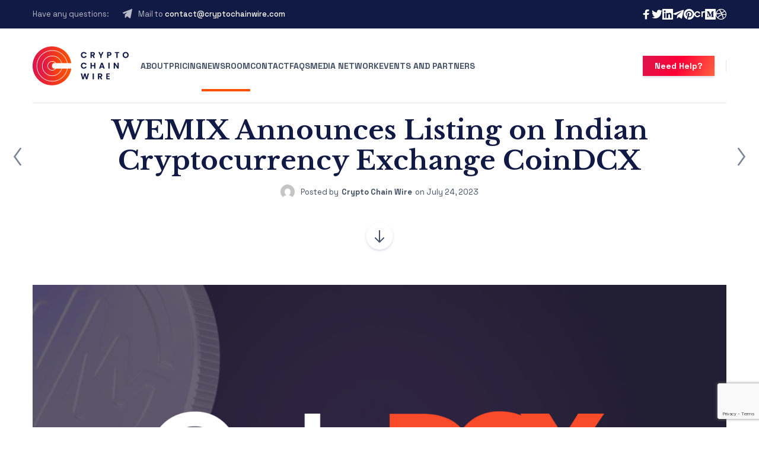

--- FILE ---
content_type: text/html; charset=UTF-8
request_url: https://www.cryptochainwire.com/wemix-announces-listing-on-indian-cryptocurrency-exchange-coindcx/
body_size: 20275
content:


	
<!DOCTYPE html>
<html lang="en-US" class="no-js">
	<head>
		<meta charset="UTF-8" />
		<meta content="width=device-width, initial-scale=1.0, minimum-scale=1.0, maximum-scale=1.0" name="viewport">
		<link rel="profile" href="//gmpg.org/xfn/11" />

		<meta name='robots' content='index, follow, max-image-preview:large, max-snippet:-1, max-video-preview:-1' />

	<!-- This site is optimized with the Yoast SEO plugin v26.8 - https://yoast.com/product/yoast-seo-wordpress/ -->
	<title>WEMIX Announces Listing on Indian Cryptocurrency Exchange CoinDCX | Crypto Chain Wire</title>
	<link rel="canonical" href="https://www.cryptochainwire.com/wemix-announces-listing-on-indian-cryptocurrency-exchange-coindcx/" />
	<meta property="og:locale" content="en_US" />
	<meta property="og:type" content="article" />
	<meta property="og:title" content="WEMIX Announces Listing on Indian Cryptocurrency Exchange CoinDCX | Crypto Chain Wire" />
	<meta property="og:description" content="SEOUL, SOUTH KOREA, 24 JULY 2023, Starting July 19, 2023, WEMIX, the native coin of the WEMIX3.0 mainnet, can be bought and sold on Indian cryptocurrency exchange CoinDCX which is trusted by more than 15 million registered users and home to over 500 crypto assets. Established in 2018 with the goal of making crypto and web3 [&hellip;]" />
	<meta property="og:url" content="https://www.cryptochainwire.com/wemix-announces-listing-on-indian-cryptocurrency-exchange-coindcx/" />
	<meta property="og:site_name" content="Crypto Chain Wire" />
	<meta property="article:publisher" content="https://www.facebook.com/Cryptochainwireofficial/" />
	<meta property="article:published_time" content="2023-07-24T16:58:34+00:00" />
	<meta property="article:modified_time" content="2023-07-24T16:58:36+00:00" />
	<meta property="og:image" content="https://www.cryptochainwire.com/wp-content/uploads/2023/07/WEMIX-Announces-Listing-on-Indian-Cryptocurrency-Exchange-CoinDCX.png" />
	<meta property="og:image:width" content="1800" />
	<meta property="og:image:height" content="1220" />
	<meta property="og:image:type" content="image/png" />
	<meta name="author" content="Crypto Chain Wire" />
	<meta name="twitter:card" content="summary_large_image" />
	<meta name="twitter:creator" content="@CryptochainW" />
	<meta name="twitter:site" content="@CryptochainW" />
	<meta name="twitter:label1" content="Written by" />
	<meta name="twitter:data1" content="Crypto Chain Wire" />
	<meta name="twitter:label2" content="Est. reading time" />
	<meta name="twitter:data2" content="2 minutes" />
	<script type="application/ld+json" class="yoast-schema-graph">{"@context":"https://schema.org","@graph":[{"@type":"Article","@id":"https://www.cryptochainwire.com/wemix-announces-listing-on-indian-cryptocurrency-exchange-coindcx/#article","isPartOf":{"@id":"https://www.cryptochainwire.com/wemix-announces-listing-on-indian-cryptocurrency-exchange-coindcx/"},"author":{"name":"Crypto Chain Wire","@id":"https://www.cryptochainwire.com/#/schema/person/641ce44dfd91491381cd6d8f086ccf25"},"headline":"WEMIX Announces Listing on Indian Cryptocurrency Exchange CoinDCX","datePublished":"2023-07-24T16:58:34+00:00","dateModified":"2023-07-24T16:58:36+00:00","mainEntityOfPage":{"@id":"https://www.cryptochainwire.com/wemix-announces-listing-on-indian-cryptocurrency-exchange-coindcx/"},"wordCount":401,"publisher":{"@id":"https://www.cryptochainwire.com/#organization"},"image":{"@id":"https://www.cryptochainwire.com/wemix-announces-listing-on-indian-cryptocurrency-exchange-coindcx/#primaryimage"},"thumbnailUrl":"https://www.cryptochainwire.com/wp-content/uploads/2023/07/WEMIX-Announces-Listing-on-Indian-Cryptocurrency-Exchange-CoinDCX.png","articleSection":["Abstract Crypto","Bitnobel","BlockZodiac","BTC Heights","BTC Hunts","BTCmanager","Coin Blaze","Coin Cronica","Coin Pogo","CoinCarrots","CoinJunction","Coinomi","Cryptonode","Decryto Blog","Hash News","Kryptort","technewstab","The Bitcoin Daily","The Blockchain Feeds","The Crypto Fintech","The Crypto Forcast","The Crypto Shell","The Techly","TheCryptoBoard","TheNewsMansion"],"inLanguage":"en-US"},{"@type":"WebPage","@id":"https://www.cryptochainwire.com/wemix-announces-listing-on-indian-cryptocurrency-exchange-coindcx/","url":"https://www.cryptochainwire.com/wemix-announces-listing-on-indian-cryptocurrency-exchange-coindcx/","name":"WEMIX Announces Listing on Indian Cryptocurrency Exchange CoinDCX | Crypto Chain Wire","isPartOf":{"@id":"https://www.cryptochainwire.com/#website"},"primaryImageOfPage":{"@id":"https://www.cryptochainwire.com/wemix-announces-listing-on-indian-cryptocurrency-exchange-coindcx/#primaryimage"},"image":{"@id":"https://www.cryptochainwire.com/wemix-announces-listing-on-indian-cryptocurrency-exchange-coindcx/#primaryimage"},"thumbnailUrl":"https://www.cryptochainwire.com/wp-content/uploads/2023/07/WEMIX-Announces-Listing-on-Indian-Cryptocurrency-Exchange-CoinDCX.png","datePublished":"2023-07-24T16:58:34+00:00","dateModified":"2023-07-24T16:58:36+00:00","breadcrumb":{"@id":"https://www.cryptochainwire.com/wemix-announces-listing-on-indian-cryptocurrency-exchange-coindcx/#breadcrumb"},"inLanguage":"en-US","potentialAction":[{"@type":"ReadAction","target":["https://www.cryptochainwire.com/wemix-announces-listing-on-indian-cryptocurrency-exchange-coindcx/"]}]},{"@type":"ImageObject","inLanguage":"en-US","@id":"https://www.cryptochainwire.com/wemix-announces-listing-on-indian-cryptocurrency-exchange-coindcx/#primaryimage","url":"https://www.cryptochainwire.com/wp-content/uploads/2023/07/WEMIX-Announces-Listing-on-Indian-Cryptocurrency-Exchange-CoinDCX.png","contentUrl":"https://www.cryptochainwire.com/wp-content/uploads/2023/07/WEMIX-Announces-Listing-on-Indian-Cryptocurrency-Exchange-CoinDCX.png","width":1800,"height":1220},{"@type":"BreadcrumbList","@id":"https://www.cryptochainwire.com/wemix-announces-listing-on-indian-cryptocurrency-exchange-coindcx/#breadcrumb","itemListElement":[{"@type":"ListItem","position":1,"name":"Home","item":"https://www.cryptochainwire.com/"},{"@type":"ListItem","position":2,"name":"Newsroom","item":"https://www.cryptochainwire.com/newsroom/"},{"@type":"ListItem","position":3,"name":"WEMIX Announces Listing on Indian Cryptocurrency Exchange CoinDCX"}]},{"@type":"WebSite","@id":"https://www.cryptochainwire.com/#website","url":"https://www.cryptochainwire.com/","name":"Crypto Chain Wire","description":"Crypto Press Release Distribution Services","publisher":{"@id":"https://www.cryptochainwire.com/#organization"},"potentialAction":[{"@type":"SearchAction","target":{"@type":"EntryPoint","urlTemplate":"https://www.cryptochainwire.com/?s={search_term_string}"},"query-input":{"@type":"PropertyValueSpecification","valueRequired":true,"valueName":"search_term_string"}}],"inLanguage":"en-US"},{"@type":"Organization","@id":"https://www.cryptochainwire.com/#organization","name":"Crypyo Chain Wire","url":"https://www.cryptochainwire.com/","logo":{"@type":"ImageObject","inLanguage":"en-US","@id":"https://www.cryptochainwire.com/#/schema/logo/image/","url":"https://www.cryptochainwire.com/wp-content/uploads/2022/06/cryptochainwire-logo.png","contentUrl":"https://www.cryptochainwire.com/wp-content/uploads/2022/06/cryptochainwire-logo.png","width":324,"height":132,"caption":"Crypyo Chain Wire"},"image":{"@id":"https://www.cryptochainwire.com/#/schema/logo/image/"},"sameAs":["https://www.facebook.com/Cryptochainwireofficial/","https://x.com/CryptochainW","https://www.linkedin.com/company/cryptochainwireofficial/","https://telegram.me/cryptochainwire"]},{"@type":"Person","@id":"https://www.cryptochainwire.com/#/schema/person/641ce44dfd91491381cd6d8f086ccf25","name":"Crypto Chain Wire","image":{"@type":"ImageObject","inLanguage":"en-US","@id":"https://www.cryptochainwire.com/#/schema/person/image/","url":"https://secure.gravatar.com/avatar/14ca41f5ef6271a8a12796e425167fd180991c477b4f77a35055adbcdfb55535?s=96&d=mm&r=g","contentUrl":"https://secure.gravatar.com/avatar/14ca41f5ef6271a8a12796e425167fd180991c477b4f77a35055adbcdfb55535?s=96&d=mm&r=g","caption":"Crypto Chain Wire"},"sameAs":["https://cryptochainwire.com"],"url":"https://www.cryptochainwire.com/author/cryptonewswire/"}]}</script>
	<!-- / Yoast SEO plugin. -->


<link rel='dns-prefetch' href='//fonts.googleapis.com' />
<link rel="alternate" type="application/rss+xml" title="Crypto Chain Wire &raquo; Feed" href="https://www.cryptochainwire.com/feed/" />
<link rel="alternate" type="application/rss+xml" title="Crypto Chain Wire &raquo; Comments Feed" href="https://www.cryptochainwire.com/comments/feed/" />
<link rel="alternate" title="oEmbed (JSON)" type="application/json+oembed" href="https://www.cryptochainwire.com/wp-json/oembed/1.0/embed?url=https%3A%2F%2Fwww.cryptochainwire.com%2Fwemix-announces-listing-on-indian-cryptocurrency-exchange-coindcx%2F" />
<link rel="alternate" title="oEmbed (XML)" type="text/xml+oembed" href="https://www.cryptochainwire.com/wp-json/oembed/1.0/embed?url=https%3A%2F%2Fwww.cryptochainwire.com%2Fwemix-announces-listing-on-indian-cryptocurrency-exchange-coindcx%2F&#038;format=xml" />
<style id='wp-img-auto-sizes-contain-inline-css'>
img:is([sizes=auto i],[sizes^="auto," i]){contain-intrinsic-size:3000px 1500px}
/*# sourceURL=wp-img-auto-sizes-contain-inline-css */
</style>
<link rel='stylesheet' id='marlab-fonts-css' href='https://fonts.googleapis.com/css?family=Space+Grotesk%3A300%2Cregular%2C500%2C600%2C700%7CLibre+Baskerville%3Aregular%2Citalic%2C700&#038;subset=latin%2Clatin-ext%2Cvietnamese&#038;ver=6.9' media='all' />
<link rel='stylesheet' id='marlab-components-css' href='https://www.cryptochainwire.com/wp-content/themes/marlab/assets/css/components.css?ver=1.0.0' media='all' />
<link rel='stylesheet' id='marlab-parent-css' href='https://www.cryptochainwire.com/wp-content/themes/marlab/assets/css/style.css?ver=1.0.0' media='all' />
<link rel='stylesheet' id='marlab-css' href='https://www.cryptochainwire.com/wp-content/themes/marlab-child/style.css?ver=1.0.0' media='all' />
<style id='marlab-inline-css'>
body { background-color: #ffffff;font-family: Space Grotesk;font-style: normal;color: #424f65;font-size: 15px;line-height: 160%; }
blockquote { font-family: Libre Baskerville;font-style: normal; }
.content-header .page-title-inner,.ctaBox h2 { font-family: Libre Baskerville;font-style: normal; }
.footer-copyright { text-transform: none; }
a { color: #ff5100; }
a:hover { color: #111a45; }
.off-canvas-left a { color: #111a45; }
.off-canvas-left a:hover { color: #ff5c00; }
.sliding-menu .off-canvas-wrap a { color: #111a45; }
.wrap { width: 1170px;max-width: 92%; }
.logo.logoDefault { width: auto;height: auto; }
.logo.logoLight { width: 300px;height: auto; }
.logo.logoDark { width: auto;height: auto; }
.button, input[type="button"], input[type="submit"], button { border: 1px solid rgba(255, 255, 255, 0); }
input:not([type="submit"]):not([type="button"]):not([type="checkbox"]):not([type="radio"]), textarea, select { border: 1px solid ; }
#site-footer { background-image: url(https://mar.21lab.co/wp-content/uploads/2021/08/bg-footer@2x.png);background-position: bottom center;background-repeat: repeat-x;background-size: auto 400px;background-attachment: scroll; }
.footer-widgets { padding-top: 35px; }
.content-inner[data-grid] .post, .content-inner[data-grid-normal] .post { padding-left: 30.000000px;padding-right: 30.000000px;margin-bottom: 60px; }
.content-inner[data-grid], .content-inner[data-grid-normal] { margin-left: -30px;margin-right: -30px; }
::selection {
	background: #ff5100;
}
::-moz-selection {
	background: #ff5100;
}

[class*="header-style"] .social-icons a:hover,
.navigation .page-numbers.current,
.page-links .post-page-numbers.current,
.products li.product .button.loading,
.site-footer .footer-copyright .go-to-top a,
h1,h2,h3,h4,h5,h6,
.button.white,
.site .jw-carousel__item .jw-carousel__item-inner .elementor-button,
.site .elementor-jw-services .jw-services__title,
.site .jw-testimonials__content .jw-testimonials__title,
.site .jw-team-member .jw-team-member__name,
.elementor-tab-title,
.site .jw-posts .elementor-button {
	color: #111a45;
}
.site-topbar,
.header-style1.header-transparent .site-header-inner:before,
.header-style2.header-transparent .site-header-inner:before,
.site-header-sticky .site-header-inner:before,
.site-footer,
.woocommerce-widget-layered-nav ul.woocommerce-widget-layered-nav-list li.chosen a:after,
.widget_product_categories .product-categories li a:before,
.widget_product_categories .product-categories li.current-cat > a:after, 
.widget_product_categories .product-categories li.current-cat-parent > a:after,
a.checkout-button.button:after,
a.popupaoc-button:after,
body .paoc-modal-popup .paoc-popup-close:hover,
.wpcf7-form input[type="checkbox"]:checked,
.wpcf7-form input[type="radio"]:checked,
#site .wp-block-themepunch-revslider .tparrows.marlab:hover,
.button.accent:after,
.button.primary:not([class*="product_type_"]),
.site .elementor-toggle-item .elementor-tab-title.elementor-active:before,
.site .jw-slick-dots li.slick-active span,
.site .jw-slick-dots li:hover span,
.site .pricing-table .elementor-button:hover,
[class*="header-style"] .navigator .menu-primary > li.megamenu > .sub-menu > li > .sub-menu li.btn a:hover {
	background-color: #111a45;
}
.comments-area #respond .comment-form .comment-form-author input:focus, 
.comments-area #respond .comment-form .comment-form-email input:focus, 
.comments-area #respond .comment-form .comment-form-url input:focus,
.projects-style1 .project-inner:hover .project-info {
	border-color: #111a45;
}

.site-topbar a:hover,
.site-topbar .menu-top li .sub-menu li:hover > a,
[class*="header-style"] .navigator .menu-primary li .sub-menu li:hover > a, 
[class*="header-style"] .navigator .menu-primary li .sub-menu li.current-menu-item > a, 
[class*="header-style"] .navigator .menu-primary li .sub-menu li.current-menu-parent > a, 
[class*="header-style"] .navigator .menu-primary li .sub-menu li.current-menu-ancestor > a, 
[class*="header-style"] .navigator .menu-primary li .sub-menu li.current_page_item > a, 
[class*="header-style"] .navigator .menu-primary li .sub-menu li.current_page_parent > a, 
[class*="header-style"] .navigator .menu-primary li .sub-menu li.current_page_ancestor > a,
[class*="header-style"] .shopping-cart .icon-cart-count i,
table#wp-calendar #today,
table#wp-calendar tbody tr td a,
.tagcloud a:before, .wp-block-tag-cloud a:before,
.search-results .main-content .search-results .post a:hover, 
.search-no-results .main-content .search-results .post a:hover, 
.error404 .main-content .search-results .post a:hover,
.product .woocommerce-tabs .tabs li.active a,
.product .woocommerce-tabs .tabs li:hover a,
h6.elementor-heading-title,
body:before,
#site .wp-block-themepunch-revslider .tp-tabs.marlab .tp-tabs-inner-wrapper .tp-tab.selected,
.site .elementor-jw-services .elementor-button,
.site .jw-testimonials__content .jw-testimonials__name,
.site .jw-carousel__item .jw-carousel__item-text,
.site .pricing-table .pricing-table__features .pricing-feature.item-included i,
.menu-style1 ul.menu > li.current-menu-item > a, 
.menu-style1 ul.menu > li.current-page-item > a,
.menu-style1 ul.menu > li:hover > a {
	color: #ff5100;
}
blockquote,
.product .flex-control-thumbs li img.flex-active,
.site .jw-testimonials__content,
.site .elementor-widget-icon-list.elementor-align-right .elementor-icon-list-items li:hover:after {
	border-color: #ff5100;
}
.menu-top > li > a:after,
.navigator .menu-primary > li > a::after,
table#wp-calendar tbody tr td a:after,
input[type="submit"]:hover,input[type="button"]:hover,button:hover,
.woocommerce-mini-cart__buttons .button.checkout,
.widget_price_filter .price_slider_wrapper .price_slider .ui-slider-handle,
.projects-filter ul li a:after,
.button:after,
.button.accent:not([class*="product_type_"]),
a.checkout-button.button,
.woocommerce-checkout .woocommerce-checkout #order_review_heading,
body .paoc-modal-popup .paoc-popup-close,
.post-image a:after,
.projects-style1 .project-thumbnail a:after,
#site .wp-block-themepunch-revslider .tp-tabs.marlab .tp-tabs-inner-wrapper .tp-tab:after,
.site .jw-posts .post-thumbnail a:after,
.site .elementor-toggle-item .elementor-tab-title:before,
.rqform .ui-left .ui-title:after,
#site .jw-headline.jw-headline--direction-vertical .jw-headline__first,
.site .pricing-table .elementor-button,
.menu-style1 ul.menu > li.current-menu-item > a:before, 
.menu-style1 ul.menu > li.current-page-item > a:before,
.menu-style1 ul.menu > li:hover > a:before,
[class*="header-style"] .navigator .menu-primary > li.megamenu > .sub-menu > li > .sub-menu li.btn a {
	background-color: #ff5100;
}
.topbar-text a,
.breadcrumbs a,
.widget a,[class*="wp-block-"] a,
.post-title a,
.entry-title a {
	background-image: linear-gradient(180deg, transparent 96%, #ff5100 0);
}
.site .elementor-widget-icon-list .elementor-icon-list-items li:hover svg path {
	fill: #ff5100;
}

.site-topbar .menu-top li .sub-menu li a,
[class*="header-style"] .navigator .menu-primary li .sub-menu li a,
input:not([type="submit"]):not([type="button"]):not([type="checkbox"]):not([type="radio"]), 
textarea, select,
table#wp-calendar tbody tr td,
.blog-list .hentry,
.navigation .page-numbers,
.page-links .post-page-numbers,
.single-post .post-author-box,
#related-posts,
.search-results .main-content .search-results .post, 
.search-no-results .main-content .search-results .post, 
.error404 .main-content .search-results .post,
table tbody tr td, table tbody tr th,
.comments-area .comment-list > .comment .reply a,
.woocommerce-categories,
.woocommerce-widget-layered-nav ul.woocommerce-widget-layered-nav-list li a:after,
.widget_product_categories .product-categories li a:after,
.widget_products .product_list_widget li, .widget_recent_reviews .product_list_widget li, .widget_top_rated_products .product_list_widget li,
.woocommerce .form-row .select2-container .select2-selection .select2-selection__rendered,
.projects-related,
.site .elementor-toggle .elementor-toggle-item,
.site .elementor-widget-icon-list.elementor-align-right .elementor-icon-list-items li:after,
.site .jw-posts .elementor-button,
.site .pricing-table .pricing-table__price,
.menu-style1 ul.menu > li,
[class*="header-style"] .navigator .menu-primary > li.megamenu > .sub-menu > li {
	border-color: #e2e6ec;
}
[class*="header-style"] .search-box .search-form label .screen-reader-text,
table#wp-calendar tbody tr td.pad,
.blog-grid .hentry:after,
.site-footer .footer-copyright .go-to-top a:after,
input[type="submit"]:disabled, input[type="button"]:disabled, button:disabled, .button:not([class*="product_type_"]):disabled,
.rqform:before {
	background-color: #e2e6ec;
}
.content-header:after {
	background: linear-gradient(180deg, #e2e6ec 0%, rgba(255,255,255,0) 100%);
}

input:not([type="submit"]):not([type="button"]):not([type="checkbox"]):not([type="radio"]):focus, 
textarea:focus, select:focus,
.navigation .page-numbers:hover,
.page-links .post-page-numbers:hover,
.comments-area .comment-list > .comment .reply a:hover,
.comments-area #respond .comment-form .comment-form-author input, 
.comments-area #respond .comment-form .comment-form-email input, 
.comments-area #respond .comment-form .comment-form-url input,
.comments-area .comment-list #respond .comment-form,
.woocommerce-content-top .off-canvas-toggle,
.projects-style1 .project-info,
.product .woocommerce-tabs,
.single-nproject .project-meta li,
.single-nproject .wp-block-column > h6,
.wpcf7-form input[type="checkbox"],
.rqform,
.site .jw-posts .jw-posts__inner-box:hover .elementor-button {
	border-color: rgba(17, 26, 69, 0.25);
}
.navigation .page-numbers.current,
.page-links .post-page-numbers.current,
.widget_price_filter .price_slider_wrapper .price_slider,
.products li.product .button:before,
.wpcf7-form input[type="radio"],
.ui-left:before,
.site .jw-slick-dots li span,
.menu-style1 ul.menu > li > a:before {
	background-color: rgba(17, 26, 69, 0.25);
}

.site-topbar .menu-top li .sub-menu li a,
[class*="header-style"] .navigator .menu-primary li .sub-menu li a,
[class*="header-style"] .search-box a,
[class*="header-style"] .social-icons a,
.products li.product .woocommerce-loop-product__link .price del,
.products li.product .woocommerce-loop-product__link .price .customF,
.site-content .down-arrow a:before,
.projects-style3 a.project-readmore {
	color: #424f65;
}
input[type="submit"],input[type="button"],button,.button:not([class*="product_type_"]),
.woocommerce-content-top .off-canvas-toggle:after,
.woocommerce-content-top .off-canvas-toggle:before,
.widget_price_filter .price_slider_wrapper .price_slider .ui-slider-range,
.site .jw-testimonials .jw-arrow:hover {
	background-color: #424f65;
}

.products li.product .woocommerce-loop-product__link .price,
.product .summary .price,
.product .summary .cart table tr td.woocommerce-grouped-product-list-item__price,
.woocommerce-error li {
	color: #fd0036;
}
span.onsale {
	background-color: #fd0036;
}
.woocommerce-checkout .woocommerce-checkout .form-row.woocommerce-invalid-required-field .woocommerce-input-wrapper input.input-text,
#site .ctform .form-row .wpcf7-form-control-wrap input.wpcf7-form-control.wpcf7-not-valid,
#site .rqform .form-row .wpcf7-form-control-wrap input.wpcf7-form-control.wpcf7-not-valid {
	border-color: #fd0036;
}

.star-rating span,
.star-rating:before,
.product .comment-respond .comment-form-rating .stars span a:before,
.product .comment-respond .comment-form-rating .stars:before {
	color: #fed700;
}

a.popupaoc-button,
a.popupaoc-button:hover,
a.paoc-popup-click,
a.paoc-popup-click:hover {
	background: linear-gradient(113deg, #dd154d 0%, #fd0036 50%, #fe613f 100%);
}

.woocommerce-message a.button {
	background: #5873F9;
}
/*# sourceURL=marlab-inline-css */
</style>
<style id='wp-emoji-styles-inline-css'>

	img.wp-smiley, img.emoji {
		display: inline !important;
		border: none !important;
		box-shadow: none !important;
		height: 1em !important;
		width: 1em !important;
		margin: 0 0.07em !important;
		vertical-align: -0.1em !important;
		background: none !important;
		padding: 0 !important;
	}
/*# sourceURL=wp-emoji-styles-inline-css */
</style>
<link rel='stylesheet' id='wp-block-library-css' href='https://www.cryptochainwire.com/wp-includes/css/dist/block-library/style.min.css?ver=6.9' media='all' />
<style id='classic-theme-styles-inline-css'>
/*! This file is auto-generated */
.wp-block-button__link{color:#fff;background-color:#32373c;border-radius:9999px;box-shadow:none;text-decoration:none;padding:calc(.667em + 2px) calc(1.333em + 2px);font-size:1.125em}.wp-block-file__button{background:#32373c;color:#fff;text-decoration:none}
/*# sourceURL=/wp-includes/css/classic-themes.min.css */
</style>
<style id='global-styles-inline-css'>
:root{--wp--preset--aspect-ratio--square: 1;--wp--preset--aspect-ratio--4-3: 4/3;--wp--preset--aspect-ratio--3-4: 3/4;--wp--preset--aspect-ratio--3-2: 3/2;--wp--preset--aspect-ratio--2-3: 2/3;--wp--preset--aspect-ratio--16-9: 16/9;--wp--preset--aspect-ratio--9-16: 9/16;--wp--preset--color--black: #000000;--wp--preset--color--cyan-bluish-gray: #abb8c3;--wp--preset--color--white: #ffffff;--wp--preset--color--pale-pink: #f78da7;--wp--preset--color--vivid-red: #cf2e2e;--wp--preset--color--luminous-vivid-orange: #ff6900;--wp--preset--color--luminous-vivid-amber: #fcb900;--wp--preset--color--light-green-cyan: #7bdcb5;--wp--preset--color--vivid-green-cyan: #00d084;--wp--preset--color--pale-cyan-blue: #8ed1fc;--wp--preset--color--vivid-cyan-blue: #0693e3;--wp--preset--color--vivid-purple: #9b51e0;--wp--preset--gradient--vivid-cyan-blue-to-vivid-purple: linear-gradient(135deg,rgb(6,147,227) 0%,rgb(155,81,224) 100%);--wp--preset--gradient--light-green-cyan-to-vivid-green-cyan: linear-gradient(135deg,rgb(122,220,180) 0%,rgb(0,208,130) 100%);--wp--preset--gradient--luminous-vivid-amber-to-luminous-vivid-orange: linear-gradient(135deg,rgb(252,185,0) 0%,rgb(255,105,0) 100%);--wp--preset--gradient--luminous-vivid-orange-to-vivid-red: linear-gradient(135deg,rgb(255,105,0) 0%,rgb(207,46,46) 100%);--wp--preset--gradient--very-light-gray-to-cyan-bluish-gray: linear-gradient(135deg,rgb(238,238,238) 0%,rgb(169,184,195) 100%);--wp--preset--gradient--cool-to-warm-spectrum: linear-gradient(135deg,rgb(74,234,220) 0%,rgb(151,120,209) 20%,rgb(207,42,186) 40%,rgb(238,44,130) 60%,rgb(251,105,98) 80%,rgb(254,248,76) 100%);--wp--preset--gradient--blush-light-purple: linear-gradient(135deg,rgb(255,206,236) 0%,rgb(152,150,240) 100%);--wp--preset--gradient--blush-bordeaux: linear-gradient(135deg,rgb(254,205,165) 0%,rgb(254,45,45) 50%,rgb(107,0,62) 100%);--wp--preset--gradient--luminous-dusk: linear-gradient(135deg,rgb(255,203,112) 0%,rgb(199,81,192) 50%,rgb(65,88,208) 100%);--wp--preset--gradient--pale-ocean: linear-gradient(135deg,rgb(255,245,203) 0%,rgb(182,227,212) 50%,rgb(51,167,181) 100%);--wp--preset--gradient--electric-grass: linear-gradient(135deg,rgb(202,248,128) 0%,rgb(113,206,126) 100%);--wp--preset--gradient--midnight: linear-gradient(135deg,rgb(2,3,129) 0%,rgb(40,116,252) 100%);--wp--preset--font-size--small: 13px;--wp--preset--font-size--medium: 20px;--wp--preset--font-size--large: 36px;--wp--preset--font-size--x-large: 42px;--wp--preset--spacing--20: 0.44rem;--wp--preset--spacing--30: 0.67rem;--wp--preset--spacing--40: 1rem;--wp--preset--spacing--50: 1.5rem;--wp--preset--spacing--60: 2.25rem;--wp--preset--spacing--70: 3.38rem;--wp--preset--spacing--80: 5.06rem;--wp--preset--shadow--natural: 6px 6px 9px rgba(0, 0, 0, 0.2);--wp--preset--shadow--deep: 12px 12px 50px rgba(0, 0, 0, 0.4);--wp--preset--shadow--sharp: 6px 6px 0px rgba(0, 0, 0, 0.2);--wp--preset--shadow--outlined: 6px 6px 0px -3px rgb(255, 255, 255), 6px 6px rgb(0, 0, 0);--wp--preset--shadow--crisp: 6px 6px 0px rgb(0, 0, 0);}:where(.is-layout-flex){gap: 0.5em;}:where(.is-layout-grid){gap: 0.5em;}body .is-layout-flex{display: flex;}.is-layout-flex{flex-wrap: wrap;align-items: center;}.is-layout-flex > :is(*, div){margin: 0;}body .is-layout-grid{display: grid;}.is-layout-grid > :is(*, div){margin: 0;}:where(.wp-block-columns.is-layout-flex){gap: 2em;}:where(.wp-block-columns.is-layout-grid){gap: 2em;}:where(.wp-block-post-template.is-layout-flex){gap: 1.25em;}:where(.wp-block-post-template.is-layout-grid){gap: 1.25em;}.has-black-color{color: var(--wp--preset--color--black) !important;}.has-cyan-bluish-gray-color{color: var(--wp--preset--color--cyan-bluish-gray) !important;}.has-white-color{color: var(--wp--preset--color--white) !important;}.has-pale-pink-color{color: var(--wp--preset--color--pale-pink) !important;}.has-vivid-red-color{color: var(--wp--preset--color--vivid-red) !important;}.has-luminous-vivid-orange-color{color: var(--wp--preset--color--luminous-vivid-orange) !important;}.has-luminous-vivid-amber-color{color: var(--wp--preset--color--luminous-vivid-amber) !important;}.has-light-green-cyan-color{color: var(--wp--preset--color--light-green-cyan) !important;}.has-vivid-green-cyan-color{color: var(--wp--preset--color--vivid-green-cyan) !important;}.has-pale-cyan-blue-color{color: var(--wp--preset--color--pale-cyan-blue) !important;}.has-vivid-cyan-blue-color{color: var(--wp--preset--color--vivid-cyan-blue) !important;}.has-vivid-purple-color{color: var(--wp--preset--color--vivid-purple) !important;}.has-black-background-color{background-color: var(--wp--preset--color--black) !important;}.has-cyan-bluish-gray-background-color{background-color: var(--wp--preset--color--cyan-bluish-gray) !important;}.has-white-background-color{background-color: var(--wp--preset--color--white) !important;}.has-pale-pink-background-color{background-color: var(--wp--preset--color--pale-pink) !important;}.has-vivid-red-background-color{background-color: var(--wp--preset--color--vivid-red) !important;}.has-luminous-vivid-orange-background-color{background-color: var(--wp--preset--color--luminous-vivid-orange) !important;}.has-luminous-vivid-amber-background-color{background-color: var(--wp--preset--color--luminous-vivid-amber) !important;}.has-light-green-cyan-background-color{background-color: var(--wp--preset--color--light-green-cyan) !important;}.has-vivid-green-cyan-background-color{background-color: var(--wp--preset--color--vivid-green-cyan) !important;}.has-pale-cyan-blue-background-color{background-color: var(--wp--preset--color--pale-cyan-blue) !important;}.has-vivid-cyan-blue-background-color{background-color: var(--wp--preset--color--vivid-cyan-blue) !important;}.has-vivid-purple-background-color{background-color: var(--wp--preset--color--vivid-purple) !important;}.has-black-border-color{border-color: var(--wp--preset--color--black) !important;}.has-cyan-bluish-gray-border-color{border-color: var(--wp--preset--color--cyan-bluish-gray) !important;}.has-white-border-color{border-color: var(--wp--preset--color--white) !important;}.has-pale-pink-border-color{border-color: var(--wp--preset--color--pale-pink) !important;}.has-vivid-red-border-color{border-color: var(--wp--preset--color--vivid-red) !important;}.has-luminous-vivid-orange-border-color{border-color: var(--wp--preset--color--luminous-vivid-orange) !important;}.has-luminous-vivid-amber-border-color{border-color: var(--wp--preset--color--luminous-vivid-amber) !important;}.has-light-green-cyan-border-color{border-color: var(--wp--preset--color--light-green-cyan) !important;}.has-vivid-green-cyan-border-color{border-color: var(--wp--preset--color--vivid-green-cyan) !important;}.has-pale-cyan-blue-border-color{border-color: var(--wp--preset--color--pale-cyan-blue) !important;}.has-vivid-cyan-blue-border-color{border-color: var(--wp--preset--color--vivid-cyan-blue) !important;}.has-vivid-purple-border-color{border-color: var(--wp--preset--color--vivid-purple) !important;}.has-vivid-cyan-blue-to-vivid-purple-gradient-background{background: var(--wp--preset--gradient--vivid-cyan-blue-to-vivid-purple) !important;}.has-light-green-cyan-to-vivid-green-cyan-gradient-background{background: var(--wp--preset--gradient--light-green-cyan-to-vivid-green-cyan) !important;}.has-luminous-vivid-amber-to-luminous-vivid-orange-gradient-background{background: var(--wp--preset--gradient--luminous-vivid-amber-to-luminous-vivid-orange) !important;}.has-luminous-vivid-orange-to-vivid-red-gradient-background{background: var(--wp--preset--gradient--luminous-vivid-orange-to-vivid-red) !important;}.has-very-light-gray-to-cyan-bluish-gray-gradient-background{background: var(--wp--preset--gradient--very-light-gray-to-cyan-bluish-gray) !important;}.has-cool-to-warm-spectrum-gradient-background{background: var(--wp--preset--gradient--cool-to-warm-spectrum) !important;}.has-blush-light-purple-gradient-background{background: var(--wp--preset--gradient--blush-light-purple) !important;}.has-blush-bordeaux-gradient-background{background: var(--wp--preset--gradient--blush-bordeaux) !important;}.has-luminous-dusk-gradient-background{background: var(--wp--preset--gradient--luminous-dusk) !important;}.has-pale-ocean-gradient-background{background: var(--wp--preset--gradient--pale-ocean) !important;}.has-electric-grass-gradient-background{background: var(--wp--preset--gradient--electric-grass) !important;}.has-midnight-gradient-background{background: var(--wp--preset--gradient--midnight) !important;}.has-small-font-size{font-size: var(--wp--preset--font-size--small) !important;}.has-medium-font-size{font-size: var(--wp--preset--font-size--medium) !important;}.has-large-font-size{font-size: var(--wp--preset--font-size--large) !important;}.has-x-large-font-size{font-size: var(--wp--preset--font-size--x-large) !important;}
:where(.wp-block-post-template.is-layout-flex){gap: 1.25em;}:where(.wp-block-post-template.is-layout-grid){gap: 1.25em;}
:where(.wp-block-term-template.is-layout-flex){gap: 1.25em;}:where(.wp-block-term-template.is-layout-grid){gap: 1.25em;}
:where(.wp-block-columns.is-layout-flex){gap: 2em;}:where(.wp-block-columns.is-layout-grid){gap: 2em;}
:root :where(.wp-block-pullquote){font-size: 1.5em;line-height: 1.6;}
/*# sourceURL=global-styles-inline-css */
</style>
<link rel='stylesheet' id='contact-form-7-css' href='https://www.cryptochainwire.com/wp-content/plugins/contact-form-7/includes/css/styles.css?ver=6.1.4' media='all' />
<link rel='stylesheet' id='cherry-handler-css-css' href='https://www.cryptochainwire.com/wp-content/plugins/jetwidgets-for-elementor/cherry-framework/modules/cherry-handler/assets/css/cherry-handler-styles.min.css?ver=1.5.11' media='all' />
<link rel='stylesheet' id='jet-widgets-css' href='https://www.cryptochainwire.com/wp-content/plugins/jetwidgets-for-elementor/assets/css/jet-widgets.css?ver=1.0.21' media='all' />
<link rel='stylesheet' id='jet-widgets-skin-css' href='https://www.cryptochainwire.com/wp-content/plugins/jetwidgets-for-elementor/assets/css/jet-widgets-skin.css?ver=1.0.21' media='all' />
<link rel='stylesheet' id='jet-juxtapose-css-css' href='https://www.cryptochainwire.com/wp-content/plugins/jetwidgets-for-elementor/assets/css/lib/juxtapose/juxtapose.css?ver=1.3.0' media='all' />
<link rel='stylesheet' id='font-awesome-css' href='https://www.cryptochainwire.com/wp-content/plugins/elementor/assets/lib/font-awesome/css/font-awesome.min.css?ver=4.7.0' media='all' />
<link rel='stylesheet' id='popupaoc-public-style-css' href='https://www.cryptochainwire.com/wp-content/plugins/popup-anything-on-click/assets/css/popupaoc-public.css?ver=2.9.1' media='all' />
<script src="https://www.cryptochainwire.com/wp-includes/js/jquery/jquery.min.js?ver=3.7.1" id="jquery-core-js"></script>
<script src="https://www.cryptochainwire.com/wp-includes/js/jquery/jquery-migrate.min.js?ver=3.4.1" id="jquery-migrate-js"></script>
<link rel="https://api.w.org/" href="https://www.cryptochainwire.com/wp-json/" /><link rel="alternate" title="JSON" type="application/json" href="https://www.cryptochainwire.com/wp-json/wp/v2/posts/3274" /><link rel="EditURI" type="application/rsd+xml" title="RSD" href="https://www.cryptochainwire.com/xmlrpc.php?rsd" />
<meta name="generator" content="WordPress 6.9" />
<link rel='shortlink' href='https://www.cryptochainwire.com/?p=3274' />
<meta name="generator" content="Elementor 3.34.2; features: additional_custom_breakpoints; settings: css_print_method-external, google_font-enabled, font_display-auto">
			<style>
				.e-con.e-parent:nth-of-type(n+4):not(.e-lazyloaded):not(.e-no-lazyload),
				.e-con.e-parent:nth-of-type(n+4):not(.e-lazyloaded):not(.e-no-lazyload) * {
					background-image: none !important;
				}
				@media screen and (max-height: 1024px) {
					.e-con.e-parent:nth-of-type(n+3):not(.e-lazyloaded):not(.e-no-lazyload),
					.e-con.e-parent:nth-of-type(n+3):not(.e-lazyloaded):not(.e-no-lazyload) * {
						background-image: none !important;
					}
				}
				@media screen and (max-height: 640px) {
					.e-con.e-parent:nth-of-type(n+2):not(.e-lazyloaded):not(.e-no-lazyload),
					.e-con.e-parent:nth-of-type(n+2):not(.e-lazyloaded):not(.e-no-lazyload) * {
						background-image: none !important;
					}
				}
			</style>
			<meta name="generator" content="Powered by Slider Revolution 6.5.20 - responsive, Mobile-Friendly Slider Plugin for WordPress with comfortable drag and drop interface." />
<link rel="icon" href="https://www.cryptochainwire.com/wp-content/uploads/2022/04/favicon.png" sizes="32x32" />
<link rel="icon" href="https://www.cryptochainwire.com/wp-content/uploads/2022/04/favicon.png" sizes="192x192" />
<link rel="apple-touch-icon" href="https://www.cryptochainwire.com/wp-content/uploads/2022/04/favicon.png" />
<meta name="msapplication-TileImage" content="https://www.cryptochainwire.com/wp-content/uploads/2022/04/favicon.png" />
<script>function setREVStartSize(e){
			//window.requestAnimationFrame(function() {
				window.RSIW = window.RSIW===undefined ? window.innerWidth : window.RSIW;
				window.RSIH = window.RSIH===undefined ? window.innerHeight : window.RSIH;
				try {
					var pw = document.getElementById(e.c).parentNode.offsetWidth,
						newh;
					pw = pw===0 || isNaN(pw) ? window.RSIW : pw;
					e.tabw = e.tabw===undefined ? 0 : parseInt(e.tabw);
					e.thumbw = e.thumbw===undefined ? 0 : parseInt(e.thumbw);
					e.tabh = e.tabh===undefined ? 0 : parseInt(e.tabh);
					e.thumbh = e.thumbh===undefined ? 0 : parseInt(e.thumbh);
					e.tabhide = e.tabhide===undefined ? 0 : parseInt(e.tabhide);
					e.thumbhide = e.thumbhide===undefined ? 0 : parseInt(e.thumbhide);
					e.mh = e.mh===undefined || e.mh=="" || e.mh==="auto" ? 0 : parseInt(e.mh,0);
					if(e.layout==="fullscreen" || e.l==="fullscreen")
						newh = Math.max(e.mh,window.RSIH);
					else{
						e.gw = Array.isArray(e.gw) ? e.gw : [e.gw];
						for (var i in e.rl) if (e.gw[i]===undefined || e.gw[i]===0) e.gw[i] = e.gw[i-1];
						e.gh = e.el===undefined || e.el==="" || (Array.isArray(e.el) && e.el.length==0)? e.gh : e.el;
						e.gh = Array.isArray(e.gh) ? e.gh : [e.gh];
						for (var i in e.rl) if (e.gh[i]===undefined || e.gh[i]===0) e.gh[i] = e.gh[i-1];
											
						var nl = new Array(e.rl.length),
							ix = 0,
							sl;
						e.tabw = e.tabhide>=pw ? 0 : e.tabw;
						e.thumbw = e.thumbhide>=pw ? 0 : e.thumbw;
						e.tabh = e.tabhide>=pw ? 0 : e.tabh;
						e.thumbh = e.thumbhide>=pw ? 0 : e.thumbh;
						for (var i in e.rl) nl[i] = e.rl[i]<window.RSIW ? 0 : e.rl[i];
						sl = nl[0];
						for (var i in nl) if (sl>nl[i] && nl[i]>0) { sl = nl[i]; ix=i;}
						var m = pw>(e.gw[ix]+e.tabw+e.thumbw) ? 1 : (pw-(e.tabw+e.thumbw)) / (e.gw[ix]);
						newh =  (e.gh[ix] * m) + (e.tabh + e.thumbh);
					}
					var el = document.getElementById(e.c);
					if (el!==null && el) el.style.height = newh+"px";
					el = document.getElementById(e.c+"_wrapper");
					if (el!==null && el) {
						el.style.height = newh+"px";
						el.style.display = "block";
					}
				} catch(e){
					console.log("Failure at Presize of Slider:" + e)
				}
			//});
		  };</script>
		<style id="wp-custom-css">
			@media only screen and (min-width: 1025px)
{
	a.off-canvas-toggle {
    display: none !important;
}
}
.wpcf7-form .form-row textarea {
	height: 150px !important;
    resize: none !important;
    overflow-y: scroll !important;
}

.post-categories{display:none;}
.elementor img{
	box-shadow:0px 0px 10px -5px #333333b8;
	margin:10px;
}
		</style>
				<!-- Global site tag (gtag.js) - Google Analytics -->
<script async src="https://www.googletagmanager.com/gtag/js?id=G-2S39ND758N"></script>
<script>
  window.dataLayer = window.dataLayer || [];
  function gtag(){dataLayer.push(arguments);}
  gtag('js', new Date());

  gtag('config', 'G-2S39ND758N');
</script>
		<meta name="p:domain_verify" content="755cb614eb8eb678112545088f8915ce"/>
	</head>
	<body class="wp-singular post-template-default single single-post postid-3274 single-format-standard wp-theme-marlab wp-child-theme-marlab-child sliding-desktop-off sliding-slide layout-wide elementor-default elementor-kit-16" itemscope="itemscope" itemtype="https://schema.org/WebPage">
				
		<div id="site" class="site wrap">
			
	
	<div id="site-topbar" class="site-topbar">
		<div class="site-topbar-inner wrap">
							<div class="topbar-text">
					<span>Have any questions:</span>
<p><i class="iconlab-send"></i>Mail to <a href="/cdn-cgi/l/email-protection#7c1f1312081d1f083c1f0e050c08131f141d15120b150e19521f1311"><span class="__cf_email__" data-cfemail="23404c4d574240576340515a53574c404b424a4d544a51460d404c4e">[email&#160;protected]</span></a></p>				</div>
				<!-- /.topbar-text -->
			
			
			<div class="social-icons"><a href="https://www.facebook.com/Cryptochainwireofficial/" data-tooltip="Facebook" target="_blank" data-wpel-link="external" rel="nofollow external noopener noreferrer"><i class="slab-logo-fb-simple"></i></a><a href="https://twitter.com/CryptochainW" data-tooltip="Twitter" target="_blank" data-wpel-link="external" rel="nofollow external noopener noreferrer"><i class="slab-logo-twitter"></i></a><a href="https://www.linkedin.com/company/cryptochainwireofficial/" data-tooltip="Linkedin" target="_blank" data-wpel-link="external" rel="nofollow external noopener noreferrer"><i class="slab-logo-linkedin"></i></a><a href="https://telegram.me/cryptochainwire" data-tooltip="Telegram" target="_blank" data-wpel-link="external" rel="nofollow external noopener noreferrer"><i class="slab-telegram"></i></a><a href="https://www.pinterest.com/Cryptochainwire/" data-tooltip="Pinterest" target="_blank" data-wpel-link="external" rel="nofollow external noopener noreferrer"><i class="slab-logo-pinterest"></i></a><a href="https://www.crunchbase.com/organization/crypto-chain-wire" data-tooltip="Crunch Base" target="_blank" data-wpel-link="external" rel="nofollow external noopener noreferrer"><i class="slab-logo-crunchbase"></i></a><a href="https://medium.com/@cryptochainwire" data-tooltip="Medium" target="_blank" data-wpel-link="external" rel="nofollow external noopener noreferrer"><i class="slab-logo-medium"></i></a><a href="https://about.me/CryptoChainWire/" data-tooltip="About Me" target="_blank" data-wpel-link="external" rel="nofollow external noopener noreferrer"><i class="slab-logo-dribbble"></i></a></div>		</div>
	</div>

<div id="site-header" class="site-header header-style1 header-shadow header-transparent">
	<div class="site-header-inner wrap">
		<div class="header-brand">
			<a href="https://www.cryptochainwire.com" data-wpel-link="internal">
				<img src="https://www.cryptochainwire.com/wp-content/uploads/2022/06/cryptochainwire-logo.png" srcset="https://www.cryptochainwire.com/wp-content/uploads/2022/06/cryptochainwire-logo.png 1x, https://www.cryptochainwire.com/wp-content/uploads/2022/06/cryptochainwire-logo.png 2x" alt="Crypto Chain Wire" class="logo logoDefault" />			</a>
		</div>
		
		<nav class="navigator" itemscope="itemscope" itemtype="http://schema.org/SiteNavigationElement">
							<ul id="menu-main-menu" class="menu menu-primary"><li id="menu-item-140" class="menu-item menu-item-type-post_type menu-item-object-page menu-item-140"><a href="https://www.cryptochainwire.com/about-us/" data-wpel-link="internal">About</a></li>
<li id="menu-item-176" class="menu-item menu-item-type-post_type menu-item-object-page menu-item-176"><a href="https://www.cryptochainwire.com/pricing/" data-wpel-link="internal">Pricing</a></li>
<li id="menu-item-1410" class="menu-item menu-item-type-post_type menu-item-object-page current_page_parent menu-item-1410"><a href="https://www.cryptochainwire.com/newsroom/" data-wpel-link="internal">Newsroom</a></li>
<li id="menu-item-179" class="menu-item menu-item-type-post_type menu-item-object-page menu-item-179"><a href="https://www.cryptochainwire.com/contact/" data-wpel-link="internal">Contact</a></li>
<li id="menu-item-1645" class="menu-item menu-item-type-post_type menu-item-object-page menu-item-1645"><a href="https://www.cryptochainwire.com/faqs/" data-wpel-link="internal">FAQs</a></li>
<li id="menu-item-1803" class="menu-item menu-item-type-custom menu-item-object-custom menu-item-1803"><a href="https://www.cryptochainwire.com/pricing/#media-network" data-wpel-link="internal">Media Network</a></li>
<li id="menu-item-3160" class="menu-item menu-item-type-post_type menu-item-object-page menu-item-3160"><a href="https://www.cryptochainwire.com/events-and-partners/" data-wpel-link="internal">Events and Partners</a></li>
</ul>			
							<a href="javascript:;" data-target="off-canvas-left" class="off-canvas-toggle" data-wpel-link="internal">
					<span></span>
				</a>
					</nav>
		
		<div class="extras">
					</div>

					<div class="header-info-text">
					<a class="paoc-popup-click paoc-popup-cust-73 paoc-popup-button paoc-popup-btn " href="javascript:void(0);">Need Help?</a>
			</div>
		
		
		
	<a href="javascript:;" data-target="off-canvas-right" class="off-canvas-toggle" data-wpel-link="internal">
		<span></span>
	</a>
			
	</div>
	<!-- /.site-header-inner -->
</div>
<!-- /.site-header -->

	
<div id="site-header-sticky" class=" site-header-sticky header-style1 header-shadow">
	<div class="site-header-inner wrap">
		<div class="header-brand">
			<a href="https://www.cryptochainwire.com" data-wpel-link="internal">
				<img src="https://www.cryptochainwire.com/wp-content/uploads/2022/06/cryptochainwire-logo.png" srcset="https://www.cryptochainwire.com/wp-content/uploads/2022/06/cryptochainwire-logo.png 1x, https://www.cryptochainwire.com/wp-content/uploads/2022/06/cryptochainwire-logo.png 2x" alt="Crypto Chain Wire" class="logo logoDark" />			</a>
		</div>

		<nav class="navigator" itemscope="itemscope" itemtype="http://schema.org/SiteNavigationElement">
							<ul id="menu-main-menu-1" class="menu menu-primary"><li class="menu-item menu-item-type-post_type menu-item-object-page menu-item-140"><a href="https://www.cryptochainwire.com/about-us/" data-wpel-link="internal">About</a></li>
<li class="menu-item menu-item-type-post_type menu-item-object-page menu-item-176"><a href="https://www.cryptochainwire.com/pricing/" data-wpel-link="internal">Pricing</a></li>
<li class="menu-item menu-item-type-post_type menu-item-object-page current_page_parent menu-item-1410"><a href="https://www.cryptochainwire.com/newsroom/" data-wpel-link="internal">Newsroom</a></li>
<li class="menu-item menu-item-type-post_type menu-item-object-page menu-item-179"><a href="https://www.cryptochainwire.com/contact/" data-wpel-link="internal">Contact</a></li>
<li class="menu-item menu-item-type-post_type menu-item-object-page menu-item-1645"><a href="https://www.cryptochainwire.com/faqs/" data-wpel-link="internal">FAQs</a></li>
<li class="menu-item menu-item-type-custom menu-item-object-custom menu-item-1803"><a href="https://www.cryptochainwire.com/pricing/#media-network" data-wpel-link="internal">Media Network</a></li>
<li class="menu-item menu-item-type-post_type menu-item-object-page menu-item-3160"><a href="https://www.cryptochainwire.com/events-and-partners/" data-wpel-link="internal">Events and Partners</a></li>
</ul>			
							<a href="javascript:;" data-target="off-canvas-left" class="off-canvas-toggle" data-wpel-link="internal">
					<span></span>
				</a>
					</nav>
		
		<div class="extras">
					</div>

					<div class="header-info-text">
					<a class="paoc-popup-click paoc-popup-cust-73 paoc-popup-button paoc-popup-btn " href="javascript:void(0);">Need Help?</a>
			</div>
		
		
		
	<a href="javascript:;" data-target="off-canvas-right" class="off-canvas-toggle" data-wpel-link="internal">
		<span></span>
	</a>
	</div>
	<!-- /.site-header-inner -->
</div>
	<!-- /.site-header -->	
			<div id="site-content" class="site-content">
				
<div class="content-header content-header-center">
	<div class="content-header-inner wrap">
		
		<div class="page-title-wrap">
							<div class="page-title">
					<h1 class="page-title-inner">WEMIX Announces Listing on Indian Cryptocurrency Exchange CoinDCX</h1>				</div>

															<div>
<div class="post-meta">
	<img alt='' src='https://secure.gravatar.com/avatar/14ca41f5ef6271a8a12796e425167fd180991c477b4f77a35055adbcdfb55535?s=45&#038;d=mm&#038;r=g' srcset='https://secure.gravatar.com/avatar/14ca41f5ef6271a8a12796e425167fd180991c477b4f77a35055adbcdfb55535?s=90&#038;d=mm&#038;r=g 2x' class='avatar avatar-45 photo' height='45' width='45' decoding='async'/>	<div class="post-meta-data">
		<div class="post-author">
			<span>Posted by</span>
			<span class="post-name">
				<a href="https://www.cryptochainwire.com/author/cryptonewswire/" title="Posts by Crypto Chain Wire" rel="author" data-wpel-link="internal">Crypto Chain Wire</a>			</span>	
		</div>
		<div class="post-date">
			<span>on</span>
			<span>July 24, 2023</span>
		</div>
	</div>
</div></div>
				
				
						    </div>

				<div  class="down-arrow">
			<a href="javascript:;" data-wpel-link="internal">
				<span>Scroll Down</span>
			</a>
		</div>
		</div>

						
<nav class="navigation post-navigation" role="navigation">
	<ul class="nav-links">
		
							<li class="prev-post">
					<a href="https://www.cryptochainwire.com/announcement-of-vietnam-blockchain-summit-2023/" data-wpel-link="internal">
						<span class="meta-nav">Previous Post</span>
						<span class="post-title">Announcement of Vietnam Blockchain Summit 2023</span>
					</a>
				</li>
			
							<li class="next-post">
					<a href="https://www.cryptochainwire.com/wemade-ceo-outlines-blockchain-gaming-vision-at-webx-asias-largest-web3-conference/" data-wpel-link="internal">
						<span class="meta-nav">Next Post</span>
						<span class="post-title">Wemade CEO outlines blockchain gaming vision at WebX, Asia’s largest web3 conference</span>
					</a>
				</li>
			
			</ul><!-- .nav-links -->
</nav><!-- .navigation -->			
	</div>

				<div id="content-body" class="content-body">
					<div class="content-body-inner wrap">
							<!-- The main content -->
							<main id="main-content" class="main-content" itemprop="mainContentOfPage">		<!-- The main content -->
		
<article id="post-3274" class="post post-3274 type-post status-publish format-standard has-post-thumbnail hentry category-abstract-crypto category-bitnobel category-blockzodiac category-btc-heights category-btc-hunts category-btcmanager category-coin-blaze category-coin-cronica category-coin-pogo category-coincarrots category-coinjunction category-coinomi category-cryptonode category-decryto-blog category-hash-news category-kryptort category-technewstab category-the-bitcoin-daily category-the-blockchain-feeds category-the-crypto-fintech category-the-crypto-forcast category-the-crypto-shell category-the-techly category-thecryptoboard category-thenewsmansion">
	<div class="post-thumbnail"><img width="1800" height="1220" src="https://www.cryptochainwire.com/wp-content/uploads/2023/07/WEMIX-Announces-Listing-on-Indian-Cryptocurrency-Exchange-CoinDCX.png" class="attachment-post-thumbnail size-post-thumbnail wp-post-image" alt="" decoding="async" srcset="https://www.cryptochainwire.com/wp-content/uploads/2023/07/WEMIX-Announces-Listing-on-Indian-Cryptocurrency-Exchange-CoinDCX.png 1800w, https://www.cryptochainwire.com/wp-content/uploads/2023/07/WEMIX-Announces-Listing-on-Indian-Cryptocurrency-Exchange-CoinDCX-300x203.png 300w, https://www.cryptochainwire.com/wp-content/uploads/2023/07/WEMIX-Announces-Listing-on-Indian-Cryptocurrency-Exchange-CoinDCX-1024x694.png 1024w, https://www.cryptochainwire.com/wp-content/uploads/2023/07/WEMIX-Announces-Listing-on-Indian-Cryptocurrency-Exchange-CoinDCX-221x150.png 221w, https://www.cryptochainwire.com/wp-content/uploads/2023/07/WEMIX-Announces-Listing-on-Indian-Cryptocurrency-Exchange-CoinDCX-768x521.png 768w, https://www.cryptochainwire.com/wp-content/uploads/2023/07/WEMIX-Announces-Listing-on-Indian-Cryptocurrency-Exchange-CoinDCX-1536x1041.png 1536w" sizes="(max-width: 1800px) 100vw, 1800px" /></div>
	<div class="post-content" itemprop="text">
		<div class="post-categories">
			<span>In:</span>
			<a href="https://www.cryptochainwire.com/category/25-sites/abstract-crypto/" rel="category tag" data-wpel-link="internal">Abstract Crypto</a>, <a href="https://www.cryptochainwire.com/category/bitnobel/" rel="category tag" data-wpel-link="internal">Bitnobel</a>, <a href="https://www.cryptochainwire.com/category/blockzodiac/" rel="category tag" data-wpel-link="internal">BlockZodiac</a>, <a href="https://www.cryptochainwire.com/category/btc-heights/" rel="category tag" data-wpel-link="internal">BTC Heights</a>, <a href="https://www.cryptochainwire.com/category/btc-hunts/" rel="category tag" data-wpel-link="internal">BTC Hunts</a>, <a href="https://www.cryptochainwire.com/category/btcmanager/" rel="category tag" data-wpel-link="internal">BTCmanager</a>, <a href="https://www.cryptochainwire.com/category/coin-blaze/" rel="category tag" data-wpel-link="internal">Coin Blaze</a>, <a href="https://www.cryptochainwire.com/category/coin-cronica/" rel="category tag" data-wpel-link="internal">Coin Cronica</a>, <a href="https://www.cryptochainwire.com/category/coin-pogo/" rel="category tag" data-wpel-link="internal">Coin Pogo</a>, <a href="https://www.cryptochainwire.com/category/coincarrots/" rel="category tag" data-wpel-link="internal">CoinCarrots</a>, <a href="https://www.cryptochainwire.com/category/coinjunction/" rel="category tag" data-wpel-link="internal">CoinJunction</a>, <a href="https://www.cryptochainwire.com/category/coinomi/" rel="category tag" data-wpel-link="internal">Coinomi</a>, <a href="https://www.cryptochainwire.com/category/cryptonode/" rel="category tag" data-wpel-link="internal">Cryptonode</a>, <a href="https://www.cryptochainwire.com/category/decryto-blog/" rel="category tag" data-wpel-link="internal">Decryto Blog</a>, <a href="https://www.cryptochainwire.com/category/hash-news/" rel="category tag" data-wpel-link="internal">Hash News</a>, <a href="https://www.cryptochainwire.com/category/kryptort/" rel="category tag" data-wpel-link="internal">Kryptort</a>, <a href="https://www.cryptochainwire.com/category/technewstab/" rel="category tag" data-wpel-link="internal">technewstab</a>, <a href="https://www.cryptochainwire.com/category/the-bitcoin-daily/" rel="category tag" data-wpel-link="internal">The Bitcoin Daily</a>, <a href="https://www.cryptochainwire.com/category/the-blockchain-feeds/" rel="category tag" data-wpel-link="internal">The Blockchain Feeds</a>, <a href="https://www.cryptochainwire.com/category/the-crypto-fintech/" rel="category tag" data-wpel-link="internal">The Crypto Fintech</a>, <a href="https://www.cryptochainwire.com/category/the-crypto-forcast/" rel="category tag" data-wpel-link="internal">The Crypto Forcast</a>, <a href="https://www.cryptochainwire.com/category/the-crypto-shell/" rel="category tag" data-wpel-link="internal">The Crypto Shell</a>, <a href="https://www.cryptochainwire.com/category/the-techly/" rel="category tag" data-wpel-link="internal">The Techly</a>, <a href="https://www.cryptochainwire.com/category/thecryptoboard/" rel="category tag" data-wpel-link="internal">TheCryptoBoard</a>, <a href="https://www.cryptochainwire.com/category/thenewsmansion/" rel="category tag" data-wpel-link="internal">TheNewsMansion</a>		</div>

		<div class="post-detail">
			
<ul class="wp-block-list">
<li>CoinDCX is home to over 500 crypto assets and trusted by more than 15 million registered users</li>



<li>The second listing in 6 months after BNS marks the continued growth of WEMIX in the Indian blockchain gaming market</li>



<li>WEMIX PLAY ecosystem will continue to expand through additional global virtual asset exchange listings in the future</li>
</ul>



<p><strong>SEOUL, SOUTH KOREA, 24 JULY 2023,</strong> Starting July 19, 2023, <strong>WEMIX</strong>, the native coin of the WEMIX3.0 mainnet, can be bought and sold on Indian cryptocurrency exchange CoinDCX which is trusted by more than 15 million registered users and home to over 500 crypto assets. Established in 2018 with the goal of making crypto and web3 accessible to Indians, CoinDCX is underpinned by superior user experience and security, as well as an innovative lineup of products and features. CoinDCX was rated “Best for Advanced Crypto Traders&#8221; and the overall number one ranking in Forbes Advisor India’s recently published list of the “<a href="https://www.forbes.com/advisor/in/" data-wpel-link="external" target="_blank" rel="nofollow external noopener noreferrer">Best Cryptocurrency Exchanges Of 2023</a>”. </p>



<p><strong>India’s growing cryptocurrency and gaming markets</strong></p>



<p>India is emerging as a top cryptocurrency and blockchain market, thanks to rising interest in tokens, altcoins and DeFi protocols, advancements in blockchain technology and continued strong growth in the Indian gaming sector. The number of cryptocurrency users in India is projected to jump from 119.9 million last year to 206.1 million in 2023, with the total number of gamers reaching 450 million this year and 500 million by 2025.&nbsp;</p>



<p>CoinDCX is the second Indian exchange listing for WEMIX following the February listing on BNS (formerly known as BitBNS), India&#8217;s largest virtual asset exchange, marking the continued expansion of the WEMIX ecosystem in India. With over 4 million users, BNS has become synonymous for introducing metaverse tokens to Indian crypto investors after successfully listing popular metaverse tokens in the past two years. With plans to list on a greater number of major virtual asset exchanges worldwide, WEMIX aims to make it easier and simpler for crypto users to buy and sell the WEMIX3.0 native coin using local fiat currency anywhere in the world.</p>



<p>Visit the WEMIX PLAY official website: (<a href="https://wemixplay.com/" data-wpel-link="external" target="_blank" rel="nofollow external noopener noreferrer">wemixplay.com</a>) and CoinDCX blog (https://coindcx.com/blog/listings/what-is-wemix/) for more information.</p>



<p><strong>About WEMIX&nbsp;</strong></p>



<p>The blockchain subsidiary of renowned Korea-based game development company Wemade, WEMIX is accelerating the adoption of blockchain technology by building an experience-based, platform-driven, and service-oriented mega-ecosystem that will offer a wide spectrum of intuitive, convenient, and easy-to-use Web3 services for everyone. <a href="http://www.wemix.com" data-wpel-link="external" target="_blank" rel="nofollow external noopener noreferrer">www.wemix.com</a>.&nbsp;</p>

					</div>

					<div class="post-tags"></div>
			</div>

			
	</article>
<!-- /#post-3274 -->
		
			<div id="related-posts" class="related-posts blog-grid push-up">
			<div class="related-posts-inner">
									<h3 class="related-posts-title">
						Maybe You Want to Read					</h3>
				
				<div class="grid-posts content-inner" data-grid-normal data-columns="4">
											<article class="post-3298 post type-post status-publish format-standard has-post-thumbnail hentry category-abstract-crypto category-bitnobel category-blockzodiac category-btc-heights category-btc-hunts category-btcmanager category-coin-blaze category-coin-cronica category-coin-pogo category-coincarrots category-coinjunction category-coinomi category-cryptonode category-decryto-blog category-hash-news category-kryptort category-technewstab category-the-bitcoin-daily category-the-blockchain-feeds category-the-crypto-fintech category-the-crypto-forcast category-the-crypto-shell category-the-techly category-thecryptoboard category-thenewsmansion" >
								
	
			<div class="post-image">
			<a class="featured-image" href="https://www.cryptochainwire.com/hackless-unveils-pixel-pirates-quest-a-new-rewarding-adventure-in-the-crypto-world/" target="_self" data-wpel-link="internal">
				<img class="" src="https://www.cryptochainwire.com/wp-content/uploads/2023/08/image-880x440.jpeg" width="880" height="440" alt="image" title="image" />			</a>
		</div>
		

							<div class="post-header">
								<span class="post-date">
									August 17, 2023								</span>
								
	<h2 class="post-title" itemprop="headline">
					<a href="https://www.cryptochainwire.com/hackless-unveils-pixel-pirates-quest-a-new-rewarding-adventure-in-the-crypto-world/" rel="bookmark" data-wpel-link="internal">
				Hackless Unveils Pixel Pirates Quest: A New Rewarding Adventure in the Crypto World  			</a>
			</h2>
							</div>
						</article>				
											<article class="post-3804 post type-post status-publish format-standard has-post-thumbnail hentry category-abstract-crypto category-bitnobel category-blockzodiac category-btc-heights category-btc-hunts category-btcmanager category-coin-blaze category-coin-cronica category-coin-pogo category-coincarrots category-coinjunction category-coinomi category-cryptonode category-decryto-blog category-hash-news category-kryptort category-newsaffinity category-the-bitcoin-daily category-the-blockchain-feeds category-the-crypto-fintech category-the-crypto-forcast category-the-crypto-shell category-the-techly category-thebitcoininsider category-thecryptoboard" >
								
	
			<div class="post-image">
			<a class="featured-image" href="https://www.cryptochainwire.com/changenow-lists-layerzero-zro-and-zk-token-zk-expanding-access-to-cutting-edge-blockchain-technologies/" target="_self" data-wpel-link="internal">
				<img class="" src="https://www.cryptochainwire.com/wp-content/uploads/2024/07/Group-1261153206-880x440.png" width="880" height="440" alt="Group 1261153206" title="Group 1261153206" />			</a>
		</div>
		

							<div class="post-header">
								<span class="post-date">
									July 2, 2024								</span>
								
	<h2 class="post-title" itemprop="headline">
					<a href="https://www.cryptochainwire.com/changenow-lists-layerzero-zro-and-zk-token-zk-expanding-access-to-cutting-edge-blockchain-technologies/" rel="bookmark" data-wpel-link="internal">
				ChangeNOW lists LayerZero ($ZRO) and ZK Token ($ZK), expanding access to cutting-edge blockchain technologies 			</a>
			</h2>
							</div>
						</article>				
											<article class="post-2473 post type-post status-publish format-standard has-post-thumbnail hentry category-press-release" >
								
	
			<div class="post-image">
			<a class="featured-image" href="https://www.cryptochainwire.com/bleufi-a-one-stop-shop-for-all-defi-needs/" target="_self" data-wpel-link="internal">
				<img class="" src="https://www.cryptochainwire.com/wp-content/uploads/2022/06/image-1-3-499x440.png" width="499" height="440" alt="image-1-3" title="image-1-3" />			</a>
		</div>
		

							<div class="post-header">
								<span class="post-date">
									January 12, 2022								</span>
								
	<h2 class="post-title" itemprop="headline">
					<a href="https://www.cryptochainwire.com/bleufi-a-one-stop-shop-for-all-defi-needs/" rel="bookmark" data-wpel-link="internal">
				BleuFi – A ONE-STOP-SHOP FOR ALL DeFi NEEDS			</a>
			</h2>
							</div>
						</article>				
											<article class="post-4141 post type-post status-publish format-standard has-post-thumbnail hentry category-blockzodiac category-btc-hunts category-btcmanager category-coinjunction category-etrendystock category-newsaffinity category-the-bitcoin-daily category-the-techly category-thebitcoininsider" >
								
	
			<div class="post-image">
			<a class="featured-image" href="https://www.cryptochainwire.com/dmcc-and-reit-development-unveil-landmark-crypto-tower-in-jlt/" target="_self" data-wpel-link="internal">
				<img class="" src="https://www.cryptochainwire.com/wp-content/uploads/2025/01/image-880x440.jpeg" width="880" height="440" alt="image" title="image" />			</a>
		</div>
		

							<div class="post-header">
								<span class="post-date">
									January 16, 2025								</span>
								
	<h2 class="post-title" itemprop="headline">
					<a href="https://www.cryptochainwire.com/dmcc-and-reit-development-unveil-landmark-crypto-tower-in-jlt/" rel="bookmark" data-wpel-link="internal">
				DMCC AND REIT DEVELOPMENT UNVEIL LANDMARK CRYPTO TOWER IN JLT			</a>
			</h2>
							</div>
						</article>				
									</div>
							</div>
		</div>
			
							</main>
						<!-- /.main-content -->

							
						</div>
					<!-- /.content-body-inner -->
				</div>
				<!-- /.content-body -->			
			</div>
			<!-- /.site-content -->

			<div id="site-footer" class="site-footer">
				
			<div class="content-bottom-widgets">
			<div class="content-bottom-inner wrap">
				<div class="content-bottom-aside-wrap">
										<aside data-width="3"><div id="text-2" class="widget-odd widget-last widget-first widget-1 widget widget_text">			<div class="textwidget"><p>Glimpse of network we are syndicating on</p>
</div>
		</div></aside>
										<aside data-width="6"><div id="media_image-2" class="widget-odd widget-last widget-first widget-1 widget widget_media_image"><img width="570" height="48" src="https://www.cryptochainwire.com/wp-content/uploads/2022/06/logo-banner.png" class="image wp-image-1696  attachment-full size-full" alt="" style="max-width: 100%; height: auto;" decoding="async" srcset="https://www.cryptochainwire.com/wp-content/uploads/2022/06/logo-banner.png 570w, https://www.cryptochainwire.com/wp-content/uploads/2022/06/logo-banner-300x25.png 300w" sizes="(max-width: 570px) 100vw, 570px" /></div></aside>
										<aside data-width="3"><div id="text-3" class="widget-odd widget-last widget-first widget-1 widget widget_text">			<div class="textwidget"><p><a class="button accent" href="https://www.cryptochainwire.com/pricing/#media-network" data-wpel-link="internal">Check Our Network</a></p>
</div>
		</div></aside>
									</div>
			</div>
		</div>
		
				
			<div class="footer-widgets">
			<div class="footer-widgets-inner wrap">
				<div class="footer-aside-wrap">
										<aside data-width="6"><div id="text-4" class="widget-odd widget-first widget-1 ctaBox widget widget_text">			<div class="textwidget"><h3><a href="#">Ready to Grow Your Business?</a></h3>
<p>Contact us to get best and affordable crypto press release service</p>
<p><a class="button white" href="https://www.cryptochainwire.com/pricing/" data-wpel-link="internal">Get Guaranteed PR</a></p>
</div>
		</div><div id="custom_html-2" class="widget_text widget-even widget-last widget-2 widget widget_custom_html"><div class="textwidget custom-html-widget"><div class="d-flex" style="
    display: flex;">
	<div>
		<!-- Begin SF Tag -->
<div class="sf-root" data-id="3591995" data-badge="light-default" data-variant-id="sf" style="width:125px;margin-right:20px;">
    <a href="https://sourceforge.net/software/product/Crypto-Chain-Wire/" target="_blank" data-wpel-link="external" rel="nofollow external noopener noreferrer">Crypto Chain Wire Reviews</a>
</div>
<script data-cfasync="false" src="/cdn-cgi/scripts/5c5dd728/cloudflare-static/email-decode.min.js"></script><script>(function () {var sc=document.createElement('script');sc.async=true;sc.src='https://b.sf-syn.com/badge_js?sf_id=3591995&variant_id=sf';var p=document.getElementsByTagName('script')[0];p.parentNode.insertBefore(sc, p);})();
</script>
<!-- End SF Tag -->
	</div>
	<div>
	<!-- Begin SF Tag -->
<div class="sf-root" data-id="3591995" data-badge="users-love-us-new-white" data-variant-id="sd" style="width:125px;margin-right:20px;">
    <a href="https://slashdot.org/software/p/Crypto-Chain-Wire/" target="_blank" data-wpel-link="external" rel="nofollow external noopener noreferrer">Crypto Chain Wire Reviews</a>
</div >
<script>(function () {var sc=document.createElement('script');sc.async=true;sc.src='https://b.sf-syn.com/badge_js?sf_id=3591995&variant_id=sd';var p=document.getElementsByTagName('script')[0];p.parentNode.insertBefore(sc, p);})();
</script>
<!-- End SF Tag -->
	</div>
</div></div></div></aside>
										<aside data-width="6"><div id="nav_menu-5" class="widget-odd widget-first widget-1 menu-style2 columns-3 widget widget_nav_menu"><div class="menu-footer-menu-container"><ul id="menu-footer-menu" class="menu"><li id="menu-item-166" class="menu-item menu-item-type-post_type menu-item-object-page menu-item-166"><a href="https://www.cryptochainwire.com/about-us/" data-wpel-link="internal">About Us</a></li>
<li id="menu-item-161" class="menu-item menu-item-type-post_type menu-item-object-page menu-item-161"><a href="https://www.cryptochainwire.com/contact/" data-wpel-link="internal">Contact Us</a></li>
<li id="menu-item-1480" class="menu-item menu-item-type-post_type menu-item-object-page menu-item-1480"><a href="https://www.cryptochainwire.com/faqs/" data-wpel-link="internal">FAQs</a></li>
<li id="menu-item-1482" class="menu-item menu-item-type-post_type menu-item-object-page menu-item-1482"><a href="https://www.cryptochainwire.com/pricing/" data-wpel-link="internal">Pricing</a></li>
<li id="menu-item-1483" class="menu-item menu-item-type-post_type menu-item-object-page current_page_parent menu-item-1483"><a href="https://www.cryptochainwire.com/newsroom/" data-wpel-link="internal">Newsroom</a></li>
<li id="menu-item-1804" class="menu-item menu-item-type-custom menu-item-object-custom menu-item-1804"><a href="https://www.cryptochainwire.com/pricing/#media-network" data-wpel-link="internal">Media Network</a></li>
<li id="menu-item-1484" class="menu-item menu-item-type-post_type menu-item-object-page menu-item-privacy-policy menu-item-1484"><a rel="privacy-policy" href="https://www.cryptochainwire.com/privacy-policy/" data-wpel-link="internal">Privacy Policy</a></li>
<li id="menu-item-1479" class="menu-item menu-item-type-post_type menu-item-object-page menu-item-1479"><a href="https://www.cryptochainwire.com/editorial-policy/" data-wpel-link="internal">Editorial Policy</a></li>
<li id="menu-item-1481" class="menu-item menu-item-type-post_type menu-item-object-page menu-item-1481"><a href="https://www.cryptochainwire.com/terms-of-use/" data-wpel-link="internal">Terms of Use</a></li>
</ul></div></div><div id="custom_html-1" class="widget_text widget-even widget-last widget-2 widget widget_custom_html"><div class="textwidget custom-html-widget"><ul class="infoBox">
	<li>
	<i class="iconlab-telephone"></i>
		<p class="infoContent">
			<span>Talk to an Experts</span>
			<span>Write Us <a href="https://www.cryptochainwire.com/contact" data-wpel-link="internal">Here</a></span>
		</p>
	</li>
	<li>
	<i class="iconlab-send"></i>
		<p class="infoContent">
			<span>Have any Question</span>
			<span>Mail us <a href="/cdn-cgi/l/email-protection#5b3834352f3a382f1b3829222b2f3438333a32352c32293e75383436"><span class="__cf_email__" data-cfemail="2c4f4342584d4f586c4f5e555c58434f444d45425b455e49024f4341">[email&#160;protected]</span></a></span>
		</p>
	</li>
</ul></div></div></aside>
									</div>
			</div>
		</div>
					
	<div class="footer-copyright">
		<div class="footer-copyright-inner wrap">
							<div class="go-to-top">
					<a href="javascript:;" data-wpel-link="internal"><span>Go to Top</span></a>
				</div>
			
			<div class="copyright-bar">
				<div class="copyright-content">
					Copyright © 2026 <a href="https://www.cryptochainwire.com/" data-wpel-link="internal">CryptoChainWire</a> All Rights Reserved.				</div>

				<div class="social-icons"><a href="https://www.facebook.com/Cryptochainwireofficial/" data-tooltip="Facebook" target="_blank" data-wpel-link="external" rel="nofollow external noopener noreferrer"><i class="slab-logo-fb-simple"></i></a><a href="https://twitter.com/CryptochainW" data-tooltip="Twitter" target="_blank" data-wpel-link="external" rel="nofollow external noopener noreferrer"><i class="slab-logo-twitter"></i></a><a href="https://www.linkedin.com/company/cryptochainwireofficial/" data-tooltip="Linkedin" target="_blank" data-wpel-link="external" rel="nofollow external noopener noreferrer"><i class="slab-logo-linkedin"></i></a><a href="https://telegram.me/cryptochainwire" data-tooltip="Telegram" target="_blank" data-wpel-link="external" rel="nofollow external noopener noreferrer"><i class="slab-telegram"></i></a><a href="https://www.pinterest.com/Cryptochainwire/" data-tooltip="Pinterest" target="_blank" data-wpel-link="external" rel="nofollow external noopener noreferrer"><i class="slab-logo-pinterest"></i></a><a href="https://www.crunchbase.com/organization/crypto-chain-wire" data-tooltip="Crunch Base" target="_blank" data-wpel-link="external" rel="nofollow external noopener noreferrer"><i class="slab-logo-crunchbase"></i></a><a href="https://medium.com/@cryptochainwire" data-tooltip="Medium" target="_blank" data-wpel-link="external" rel="nofollow external noopener noreferrer"><i class="slab-logo-medium"></i></a><a href="https://about.me/CryptoChainWire/" data-tooltip="About Me" target="_blank" data-wpel-link="external" rel="nofollow external noopener noreferrer"><i class="slab-logo-dribbble"></i></a></div>			</div>
		</div>
	</div>
				</div>
			<!-- /#site-footer -->

			
	<div id="off-canvas-left" class="off-canvas off-canvas-left">
		<div class="off-canvas-wrap wrap">
			<a href="javascript:;" data-target="off-canvas-left" class="off-canvas-toggle" data-wpel-link="internal">
				<span></span>
			</a>
			<div id="nav_menu-2" class="widget-odd widget-first widget-1 widget widget_nav_menu"><h3 class="widget-title">Project Layout</h3></div><div id="nav_menu-3" class="widget-even widget-2 widget widget_nav_menu"><h3 class="widget-title">Blog Layout</h3></div><div id="nav_menu-4" class="widget-odd widget-3 widget widget_nav_menu"><h3 class="widget-title">Other</h3><div class="menu-other-container"><ul id="menu-other" class="menu"><li id="menu-item-761" class="menu-item menu-item-type-post_type menu-item-object-page menu-item-761"><a href="https://www.cryptochainwire.com/about-us/" data-wpel-link="internal">About Us</a></li>
</ul></div></div><div id="text-1" class="widget-even widget-last widget-4 widget widget_text"><h3 class="widget-title">Ready to Grow Your Business?</h3>			<div class="textwidget"><p>We Serve our Clients’ Best Interests with the Best Marketing Solutions. Find out More</p>
</div>
		</div>		</div>
	</div>

	<div id="off-canvas-right" class="off-canvas sliding-menu">
		<div class="off-canvas-wrap">
			<a href="javascript:;" data-target="off-canvas-right" class="off-canvas-toggle" data-wpel-link="internal">
				<span></span>
			</a>
			<ul id="menu-main-menu-2" class="menu menu-sliding"><li class="menu-item menu-item-type-post_type menu-item-object-page menu-item-140"><a href="https://www.cryptochainwire.com/about-us/" data-wpel-link="internal">About</a></li>
<li class="menu-item menu-item-type-post_type menu-item-object-page menu-item-176"><a href="https://www.cryptochainwire.com/pricing/" data-wpel-link="internal">Pricing</a></li>
<li class="menu-item menu-item-type-post_type menu-item-object-page current_page_parent menu-item-1410"><a href="https://www.cryptochainwire.com/newsroom/" data-wpel-link="internal">Newsroom</a></li>
<li class="menu-item menu-item-type-post_type menu-item-object-page menu-item-179"><a href="https://www.cryptochainwire.com/contact/" data-wpel-link="internal">Contact</a></li>
<li class="menu-item menu-item-type-post_type menu-item-object-page menu-item-1645"><a href="https://www.cryptochainwire.com/faqs/" data-wpel-link="internal">FAQs</a></li>
<li class="menu-item menu-item-type-custom menu-item-object-custom menu-item-1803"><a href="https://www.cryptochainwire.com/pricing/#media-network" data-wpel-link="internal">Media Network</a></li>
<li class="menu-item menu-item-type-post_type menu-item-object-page menu-item-3160"><a href="https://www.cryptochainwire.com/events-and-partners/" data-wpel-link="internal">Events and Partners</a></li>
</ul>		</div>
	</div>
		</div>
		<!-- /.site-wrapper -->
		
		<script data-cfasync="false" src="/cdn-cgi/scripts/5c5dd728/cloudflare-static/email-decode.min.js"></script><script>
			window.RS_MODULES = window.RS_MODULES || {};
			window.RS_MODULES.modules = window.RS_MODULES.modules || {};
			window.RS_MODULES.waiting = window.RS_MODULES.waiting || [];
			window.RS_MODULES.defered = true;
			window.RS_MODULES.moduleWaiting = window.RS_MODULES.moduleWaiting || {};
			window.RS_MODULES.type = 'compiled';
		</script>
		<script type="speculationrules">
{"prefetch":[{"source":"document","where":{"and":[{"href_matches":"/*"},{"not":{"href_matches":["/wp-*.php","/wp-admin/*","/wp-content/uploads/*","/wp-content/*","/wp-content/plugins/*","/wp-content/themes/marlab-child/*","/wp-content/themes/marlab/*","/*\\?(.+)"]}},{"not":{"selector_matches":"a[rel~=\"nofollow\"]"}},{"not":{"selector_matches":".no-prefetch, .no-prefetch a"}}]},"eagerness":"conservative"}]}
</script>
<style type='text/css'></style><div class="paoc-cb-popup-body paoc-wrap paoc-popup paoc-modal-popup paoc-popup-73 paoc-popup-button paoc-popup-announcement paoc-popup-announcement-design-1 paoc-design-1 paoc-popup-js" id="paoc-popup-73-3" data-popup-conf='{&quot;content&quot;:{&quot;target&quot;:&quot;#paoc-popup-73-3&quot;,&quot;effect&quot;:&quot;fadein&quot;,&quot;positionX&quot;:&quot;center&quot;,&quot;positionY&quot;:&quot;center&quot;,&quot;fullscreen&quot;:false,&quot;speedIn&quot;:500,&quot;speedOut&quot;:250,&quot;close&quot;:false,&quot;animateFrom&quot;:&quot;top&quot;,&quot;animateTo&quot;:&quot;top&quot;},&quot;loader&quot;:{&quot;active&quot;:false,&quot;color&quot;:&quot;#000000&quot;,&quot;speed&quot;:1000},&quot;overlay&quot;:{&quot;active&quot;:true,&quot;color&quot;:&quot;rgba(0, 0, 0, 0.5)&quot;,&quot;close&quot;:false,&quot;opacity&quot;:1}}' data-conf='{&quot;id&quot;:73,&quot;popup_type&quot;:&quot;button&quot;,&quot;display_type&quot;:&quot;modal&quot;,&quot;disappear&quot;:0,&quot;disappear_mode&quot;:&quot;normal&quot;,&quot;open_delay&quot;:0.3,&quot;cookie_prefix&quot;:&quot;paoc_popup&quot;,&quot;cookie_expire&quot;:&quot;&quot;,&quot;cookie_unit&quot;:&quot;day&quot;}' data-id='paoc-popup-73'>
	<div class="paoc-popup-inr-wrap">
		<div class="paoc-padding-20 paoc-popup-con-bg">
			<div class="paoc-popup-inr">
									<div class="paoc-popup-margin paoc-popup-content"><h2 class="no-margin-top">How Can We Help You?</h2>
<p>Need to bounce off ideas for an upcoming project or press release campaign?</p>
<p>Fill out the below form with all your requirements. We can create a customized press release campaign for your project.</p>

<div class="wpcf7 no-js" id="wpcf7-f272-p3274-o1" lang="en-US" dir="ltr" data-wpcf7-id="272">
<div class="screen-reader-response"><p role="status" aria-live="polite" aria-atomic="true"></p> <ul></ul></div>
<form action="/wemix-announces-listing-on-indian-cryptocurrency-exchange-coindcx/#wpcf7-f272-p3274-o1" method="post" class="wpcf7-form init" aria-label="Contact form" novalidate="novalidate" data-status="init">
<fieldset class="hidden-fields-container"><input type="hidden" name="_wpcf7" value="272" /><input type="hidden" name="_wpcf7_version" value="6.1.4" /><input type="hidden" name="_wpcf7_locale" value="en_US" /><input type="hidden" name="_wpcf7_unit_tag" value="wpcf7-f272-p3274-o1" /><input type="hidden" name="_wpcf7_container_post" value="3274" /><input type="hidden" name="_wpcf7_posted_data_hash" value="" /><input type="hidden" name="_wpcf7_recaptcha_response" value="" />
</fieldset>
<div class="ctform">
	<p class="form-row"><br />
<span class="wpcf7-form-control-wrap" data-name="text-857"><input size="40" maxlength="400" class="wpcf7-form-control wpcf7-text wpcf7-validates-as-required" aria-required="true" aria-invalid="false" placeholder="First Name *" value="" type="text" name="text-857" /></span><br />
<span class="wpcf7-form-control-wrap" data-name="text-980"><input size="40" maxlength="400" class="wpcf7-form-control wpcf7-text wpcf7-validates-as-required" aria-required="true" aria-invalid="false" placeholder="Last Name *" value="" type="text" name="text-980" /></span>
	</p>
	<p class="form-row"><br />
<span class="wpcf7-form-control-wrap" data-name="email-71"><input size="40" maxlength="400" class="wpcf7-form-control wpcf7-email wpcf7-validates-as-required wpcf7-text wpcf7-validates-as-email" aria-required="true" aria-invalid="false" placeholder="Email *" value="" type="email" name="email-71" /></span><br />
<span class="wpcf7-form-control-wrap" data-name="tel-112"><input size="40" maxlength="400" class="wpcf7-form-control wpcf7-tel wpcf7-validates-as-required wpcf7-text wpcf7-validates-as-tel" aria-required="true" aria-invalid="false" placeholder="Phone *" value="" type="tel" name="tel-112" /></span>
	</p>
	<p class="form-row"><br />
<span class="wpcf7-form-control-wrap" data-name="text-155"><input size="40" maxlength="400" class="wpcf7-form-control wpcf7-text" aria-invalid="false" placeholder="Company/Organization" value="" type="text" name="text-155" /></span><br />
<span class="wpcf7-form-control-wrap" data-name="text-910"><input size="40" maxlength="400" class="wpcf7-form-control wpcf7-text" aria-invalid="false" placeholder="https://example.com" value="" type="text" name="text-910" /></span>
	</p>
	<p class="form-row ui-dropdown"><br />
<span class="wpcf7-form-control-wrap" data-name="menu-452"><select class="wpcf7-form-control wpcf7-select" aria-invalid="false" name="menu-452"><option value="We can help you with custom package... What are your requirements?">We can help you with custom package... What are your requirements?</option><option value="10 Crypto News Publications">10 Crypto News Publications</option><option value="20 Crypto News Publications">20 Crypto News Publications</option><option value="30 Crypto News Publications">30 Crypto News Publications</option><option value="Yahoo">Yahoo</option><option value="Marketwatch">Marketwatch</option><option value="Digital journal">Digital journal</option><option value="Bloomberg">Bloomberg</option><option value="Nasdaq">Nasdaq</option><option value="Others">Others</option></select></span>
	</p>
	<p class="form-row ui-flexColumn"><br />
<label>Message</label><br />
<span class="wpcf7-form-control-wrap" data-name="textarea-648"><textarea cols="40" rows="10" maxlength="2000" class="wpcf7-form-control wpcf7-textarea" aria-invalid="false" name="textarea-648"></textarea></span>
	</p>
	<p><br />
<input class="wpcf7-form-control wpcf7-submit has-spinner" type="submit" value="Send a Message" />
	</p>
</div><div class="wpcf7-response-output" aria-hidden="true"></div>
</form>
</div>

</div>
							</div>
		</div>
	</div>

			<a href="javascript:void(0);" class="paoc-close-popup paoc-popup-close" data-wpel-link="internal">
			<svg viewBox="0 0 1792 1792"><path d="M1490 1322q0 40-28 68l-136 136q-28 28-68 28t-68-28l-294-294-294 294q-28 28-68 28t-68-28l-136-136q-28-28-28-68t28-68l294-294-294-294q-28-28-28-68t28-68l136-136q28-28 68-28t68 28l294 294 294-294q28-28 68-28t68 28l136 136q28 28 28 68t-28 68l-294 294 294 294q28 28 28 68z"></path></svg>
		</a>
	</div>			<script>
				const lazyloadRunObserver = () => {
					const lazyloadBackgrounds = document.querySelectorAll( `.e-con.e-parent:not(.e-lazyloaded)` );
					const lazyloadBackgroundObserver = new IntersectionObserver( ( entries ) => {
						entries.forEach( ( entry ) => {
							if ( entry.isIntersecting ) {
								let lazyloadBackground = entry.target;
								if( lazyloadBackground ) {
									lazyloadBackground.classList.add( 'e-lazyloaded' );
								}
								lazyloadBackgroundObserver.unobserve( entry.target );
							}
						});
					}, { rootMargin: '200px 0px 200px 0px' } );
					lazyloadBackgrounds.forEach( ( lazyloadBackground ) => {
						lazyloadBackgroundObserver.observe( lazyloadBackground );
					} );
				};
				const events = [
					'DOMContentLoaded',
					'elementor/lazyload/observe',
				];
				events.forEach( ( event ) => {
					document.addEventListener( event, lazyloadRunObserver );
				} );
			</script>
			<link rel='stylesheet' id='rs-plugin-settings-css' href='https://www.cryptochainwire.com/wp-content/plugins/revslider/public/assets/css/rs6.css?ver=6.5.20' media='all' />
<style id='rs-plugin-settings-inline-css'>
#rs-demo-id {}
/*# sourceURL=rs-plugin-settings-inline-css */
</style>
<script src="https://www.cryptochainwire.com/wp-includes/js/imagesloaded.min.js?ver=5.0.0" id="imagesloaded-js"></script>
<script id="cherry-js-core-js-extra">
var wp_load_style = ["wp-img-auto-sizes-contain.css","marlab-fonts.css","marlab.css","wp-emoji-styles.css","wp-block-library.css","classic-theme-styles.css","global-styles.css","contact-form-7.css","cherry-handler-css.css","jet-widgets.css","jet-widgets-skin.css","jet-juxtapose-css.css","font-awesome.css","popupaoc-public-style.css"];
var wp_load_script = ["imagesloaded.js","cherry-js-core.js","marlab.js","contact-form-7.js","popupaoc-public-js.js","jquery.js","tp-tools.js","revmin.js","cherry-handler-js.js","wpcf7-recaptcha.js"];
var cherry_ajax = ["b75de9cc69"];
var ui_init_object = {"auto_init":"false","targets":[]};
//# sourceURL=cherry-js-core-js-extra
</script>
<script src="https://www.cryptochainwire.com/wp-content/plugins/jetwidgets-for-elementor/cherry-framework/modules/cherry-js-core/assets/js/min/cherry-js-core.min.js?ver=1.5.11" id="cherry-js-core-js"></script>
<script src="https://www.cryptochainwire.com/wp-content/themes/marlab/assets/js/libs/isotope.js?ver=6.9" id="isotope-js"></script>
<script src="https://www.cryptochainwire.com/wp-content/themes/marlab/assets/js/libs/packery.js?ver=6.9" id="packery-js"></script>
<script src="https://www.cryptochainwire.com/wp-content/themes/marlab/assets/js/libs/isotope.packery.js?ver=6.9" id="isotope-packery-js"></script>
<script src="https://www.cryptochainwire.com/wp-content/themes/marlab/assets/js/theme.js?ver=1.0.0" id="marlab-js"></script>
<script src="https://www.cryptochainwire.com/wp-includes/js/dist/hooks.min.js?ver=dd5603f07f9220ed27f1" id="wp-hooks-js"></script>
<script src="https://www.cryptochainwire.com/wp-includes/js/dist/i18n.min.js?ver=c26c3dc7bed366793375" id="wp-i18n-js"></script>
<script id="wp-i18n-js-after">
wp.i18n.setLocaleData( { 'text direction\u0004ltr': [ 'ltr' ] } );
//# sourceURL=wp-i18n-js-after
</script>
<script src="https://www.cryptochainwire.com/wp-content/plugins/contact-form-7/includes/swv/js/index.js?ver=6.1.4" id="swv-js"></script>
<script id="contact-form-7-js-before">
var wpcf7 = {
    "api": {
        "root": "https:\/\/www.cryptochainwire.com\/wp-json\/",
        "namespace": "contact-form-7\/v1"
    },
    "cached": 1
};
//# sourceURL=contact-form-7-js-before
</script>
<script src="https://www.cryptochainwire.com/wp-content/plugins/contact-form-7/includes/js/index.js?ver=6.1.4" id="contact-form-7-js"></script>
<script src="https://www.cryptochainwire.com/wp-content/plugins/revslider/public/assets/js/rbtools.min.js?ver=6.5.18" defer async id="tp-tools-js"></script>
<script src="https://www.cryptochainwire.com/wp-content/plugins/revslider/public/assets/js/rs6.min.js?ver=6.5.20" defer async id="revmin-js"></script>
<script id="cherry-handler-js-js-extra">
var jw_subscribe_form_ajax = {"action":"jw_subscribe_form_ajax","nonce":"8540116e6c","type":"POST","data_type":"json","is_public":"true","sys_messages":{"invalid_base_data":"Unable to process the request without nonce or server error","no_right":"No right for this action","invalid_nonce":"Stop CHEATING!!!","access_is_allowed":"Access is allowed","wait_processing":"Please wait, processing the previous request"}};
var cherryHandlerAjaxUrl = {"ajax_url":"https://www.cryptochainwire.com/wp-admin/admin-ajax.php"};
//# sourceURL=cherry-handler-js-js-extra
</script>
<script src="https://www.cryptochainwire.com/wp-content/plugins/jetwidgets-for-elementor/cherry-framework/modules/cherry-handler/assets/js/min/cherry-handler.min.js?ver=1.5.11" id="cherry-handler-js-js"></script>
<script src="https://www.google.com/recaptcha/api.js?render=6LfxvbgfAAAAAIIq2SfNurdg0Ko8BwBgEZEPn6LZ&amp;ver=3.0" id="google-recaptcha-js"></script>
<script src="https://www.cryptochainwire.com/wp-includes/js/dist/vendor/wp-polyfill.min.js?ver=3.15.0" id="wp-polyfill-js"></script>
<script id="wpcf7-recaptcha-js-before">
var wpcf7_recaptcha = {
    "sitekey": "6LfxvbgfAAAAAIIq2SfNurdg0Ko8BwBgEZEPn6LZ",
    "actions": {
        "homepage": "homepage",
        "contactform": "contactform"
    }
};
//# sourceURL=wpcf7-recaptcha-js-before
</script>
<script src="https://www.cryptochainwire.com/wp-content/plugins/contact-form-7/modules/recaptcha/index.js?ver=6.1.4" id="wpcf7-recaptcha-js"></script>
<script src="https://www.cryptochainwire.com/wp-content/plugins/popup-anything-on-click/assets/js/custombox.legacy.min.js?ver=2.9.1" id="wpos-custombox-legacy-js-js"></script>
<script src="https://www.cryptochainwire.com/wp-content/plugins/popup-anything-on-click/assets/js/custombox.min.js?ver=2.9.1" id="wpos-custombox-popup-js-js"></script>
<script src="https://www.cryptochainwire.com/wp-content/plugins/popup-anything-on-click/assets/js/popupaoc-public.js?ver=2.9.1" id="popupaoc-public-js-js"></script>
<script id="wp-emoji-settings" type="application/json">
{"baseUrl":"https://s.w.org/images/core/emoji/17.0.2/72x72/","ext":".png","svgUrl":"https://s.w.org/images/core/emoji/17.0.2/svg/","svgExt":".svg","source":{"concatemoji":"https://www.cryptochainwire.com/wp-includes/js/wp-emoji-release.min.js?ver=6.9"}}
</script>
<script type="module">
/*! This file is auto-generated */
const a=JSON.parse(document.getElementById("wp-emoji-settings").textContent),o=(window._wpemojiSettings=a,"wpEmojiSettingsSupports"),s=["flag","emoji"];function i(e){try{var t={supportTests:e,timestamp:(new Date).valueOf()};sessionStorage.setItem(o,JSON.stringify(t))}catch(e){}}function c(e,t,n){e.clearRect(0,0,e.canvas.width,e.canvas.height),e.fillText(t,0,0);t=new Uint32Array(e.getImageData(0,0,e.canvas.width,e.canvas.height).data);e.clearRect(0,0,e.canvas.width,e.canvas.height),e.fillText(n,0,0);const a=new Uint32Array(e.getImageData(0,0,e.canvas.width,e.canvas.height).data);return t.every((e,t)=>e===a[t])}function p(e,t){e.clearRect(0,0,e.canvas.width,e.canvas.height),e.fillText(t,0,0);var n=e.getImageData(16,16,1,1);for(let e=0;e<n.data.length;e++)if(0!==n.data[e])return!1;return!0}function u(e,t,n,a){switch(t){case"flag":return n(e,"\ud83c\udff3\ufe0f\u200d\u26a7\ufe0f","\ud83c\udff3\ufe0f\u200b\u26a7\ufe0f")?!1:!n(e,"\ud83c\udde8\ud83c\uddf6","\ud83c\udde8\u200b\ud83c\uddf6")&&!n(e,"\ud83c\udff4\udb40\udc67\udb40\udc62\udb40\udc65\udb40\udc6e\udb40\udc67\udb40\udc7f","\ud83c\udff4\u200b\udb40\udc67\u200b\udb40\udc62\u200b\udb40\udc65\u200b\udb40\udc6e\u200b\udb40\udc67\u200b\udb40\udc7f");case"emoji":return!a(e,"\ud83e\u1fac8")}return!1}function f(e,t,n,a){let r;const o=(r="undefined"!=typeof WorkerGlobalScope&&self instanceof WorkerGlobalScope?new OffscreenCanvas(300,150):document.createElement("canvas")).getContext("2d",{willReadFrequently:!0}),s=(o.textBaseline="top",o.font="600 32px Arial",{});return e.forEach(e=>{s[e]=t(o,e,n,a)}),s}function r(e){var t=document.createElement("script");t.src=e,t.defer=!0,document.head.appendChild(t)}a.supports={everything:!0,everythingExceptFlag:!0},new Promise(t=>{let n=function(){try{var e=JSON.parse(sessionStorage.getItem(o));if("object"==typeof e&&"number"==typeof e.timestamp&&(new Date).valueOf()<e.timestamp+604800&&"object"==typeof e.supportTests)return e.supportTests}catch(e){}return null}();if(!n){if("undefined"!=typeof Worker&&"undefined"!=typeof OffscreenCanvas&&"undefined"!=typeof URL&&URL.createObjectURL&&"undefined"!=typeof Blob)try{var e="postMessage("+f.toString()+"("+[JSON.stringify(s),u.toString(),c.toString(),p.toString()].join(",")+"));",a=new Blob([e],{type:"text/javascript"});const r=new Worker(URL.createObjectURL(a),{name:"wpTestEmojiSupports"});return void(r.onmessage=e=>{i(n=e.data),r.terminate(),t(n)})}catch(e){}i(n=f(s,u,c,p))}t(n)}).then(e=>{for(const n in e)a.supports[n]=e[n],a.supports.everything=a.supports.everything&&a.supports[n],"flag"!==n&&(a.supports.everythingExceptFlag=a.supports.everythingExceptFlag&&a.supports[n]);var t;a.supports.everythingExceptFlag=a.supports.everythingExceptFlag&&!a.supports.flag,a.supports.everything||((t=a.source||{}).concatemoji?r(t.concatemoji):t.wpemoji&&t.twemoji&&(r(t.twemoji),r(t.wpemoji)))});
//# sourceURL=https://www.cryptochainwire.com/wp-includes/js/wp-emoji-loader.min.js
</script>
	<script defer src="https://static.cloudflareinsights.com/beacon.min.js/vcd15cbe7772f49c399c6a5babf22c1241717689176015" integrity="sha512-ZpsOmlRQV6y907TI0dKBHq9Md29nnaEIPlkf84rnaERnq6zvWvPUqr2ft8M1aS28oN72PdrCzSjY4U6VaAw1EQ==" data-cf-beacon='{"version":"2024.11.0","token":"28afb7ef9c3b4b6ab237844be2466139","r":1,"server_timing":{"name":{"cfCacheStatus":true,"cfEdge":true,"cfExtPri":true,"cfL4":true,"cfOrigin":true,"cfSpeedBrain":true},"location_startswith":null}}' crossorigin="anonymous"></script>
</body>
</html>

	

<!--
Performance optimized by W3 Total Cache. Learn more: https://www.boldgrid.com/w3-total-cache/?utm_source=w3tc&utm_medium=footer_comment&utm_campaign=free_plugin


Served from: www.cryptochainwire.com @ 2026-01-20 14:23:13 by W3 Total Cache
-->

--- FILE ---
content_type: text/html; charset=utf-8
request_url: https://www.google.com/recaptcha/api2/anchor?ar=1&k=6LfxvbgfAAAAAIIq2SfNurdg0Ko8BwBgEZEPn6LZ&co=aHR0cHM6Ly93d3cuY3J5cHRvY2hhaW53aXJlLmNvbTo0NDM.&hl=en&v=PoyoqOPhxBO7pBk68S4YbpHZ&size=invisible&anchor-ms=20000&execute-ms=30000&cb=3dcgecnurnen
body_size: 48457
content:
<!DOCTYPE HTML><html dir="ltr" lang="en"><head><meta http-equiv="Content-Type" content="text/html; charset=UTF-8">
<meta http-equiv="X-UA-Compatible" content="IE=edge">
<title>reCAPTCHA</title>
<style type="text/css">
/* cyrillic-ext */
@font-face {
  font-family: 'Roboto';
  font-style: normal;
  font-weight: 400;
  font-stretch: 100%;
  src: url(//fonts.gstatic.com/s/roboto/v48/KFO7CnqEu92Fr1ME7kSn66aGLdTylUAMa3GUBHMdazTgWw.woff2) format('woff2');
  unicode-range: U+0460-052F, U+1C80-1C8A, U+20B4, U+2DE0-2DFF, U+A640-A69F, U+FE2E-FE2F;
}
/* cyrillic */
@font-face {
  font-family: 'Roboto';
  font-style: normal;
  font-weight: 400;
  font-stretch: 100%;
  src: url(//fonts.gstatic.com/s/roboto/v48/KFO7CnqEu92Fr1ME7kSn66aGLdTylUAMa3iUBHMdazTgWw.woff2) format('woff2');
  unicode-range: U+0301, U+0400-045F, U+0490-0491, U+04B0-04B1, U+2116;
}
/* greek-ext */
@font-face {
  font-family: 'Roboto';
  font-style: normal;
  font-weight: 400;
  font-stretch: 100%;
  src: url(//fonts.gstatic.com/s/roboto/v48/KFO7CnqEu92Fr1ME7kSn66aGLdTylUAMa3CUBHMdazTgWw.woff2) format('woff2');
  unicode-range: U+1F00-1FFF;
}
/* greek */
@font-face {
  font-family: 'Roboto';
  font-style: normal;
  font-weight: 400;
  font-stretch: 100%;
  src: url(//fonts.gstatic.com/s/roboto/v48/KFO7CnqEu92Fr1ME7kSn66aGLdTylUAMa3-UBHMdazTgWw.woff2) format('woff2');
  unicode-range: U+0370-0377, U+037A-037F, U+0384-038A, U+038C, U+038E-03A1, U+03A3-03FF;
}
/* math */
@font-face {
  font-family: 'Roboto';
  font-style: normal;
  font-weight: 400;
  font-stretch: 100%;
  src: url(//fonts.gstatic.com/s/roboto/v48/KFO7CnqEu92Fr1ME7kSn66aGLdTylUAMawCUBHMdazTgWw.woff2) format('woff2');
  unicode-range: U+0302-0303, U+0305, U+0307-0308, U+0310, U+0312, U+0315, U+031A, U+0326-0327, U+032C, U+032F-0330, U+0332-0333, U+0338, U+033A, U+0346, U+034D, U+0391-03A1, U+03A3-03A9, U+03B1-03C9, U+03D1, U+03D5-03D6, U+03F0-03F1, U+03F4-03F5, U+2016-2017, U+2034-2038, U+203C, U+2040, U+2043, U+2047, U+2050, U+2057, U+205F, U+2070-2071, U+2074-208E, U+2090-209C, U+20D0-20DC, U+20E1, U+20E5-20EF, U+2100-2112, U+2114-2115, U+2117-2121, U+2123-214F, U+2190, U+2192, U+2194-21AE, U+21B0-21E5, U+21F1-21F2, U+21F4-2211, U+2213-2214, U+2216-22FF, U+2308-230B, U+2310, U+2319, U+231C-2321, U+2336-237A, U+237C, U+2395, U+239B-23B7, U+23D0, U+23DC-23E1, U+2474-2475, U+25AF, U+25B3, U+25B7, U+25BD, U+25C1, U+25CA, U+25CC, U+25FB, U+266D-266F, U+27C0-27FF, U+2900-2AFF, U+2B0E-2B11, U+2B30-2B4C, U+2BFE, U+3030, U+FF5B, U+FF5D, U+1D400-1D7FF, U+1EE00-1EEFF;
}
/* symbols */
@font-face {
  font-family: 'Roboto';
  font-style: normal;
  font-weight: 400;
  font-stretch: 100%;
  src: url(//fonts.gstatic.com/s/roboto/v48/KFO7CnqEu92Fr1ME7kSn66aGLdTylUAMaxKUBHMdazTgWw.woff2) format('woff2');
  unicode-range: U+0001-000C, U+000E-001F, U+007F-009F, U+20DD-20E0, U+20E2-20E4, U+2150-218F, U+2190, U+2192, U+2194-2199, U+21AF, U+21E6-21F0, U+21F3, U+2218-2219, U+2299, U+22C4-22C6, U+2300-243F, U+2440-244A, U+2460-24FF, U+25A0-27BF, U+2800-28FF, U+2921-2922, U+2981, U+29BF, U+29EB, U+2B00-2BFF, U+4DC0-4DFF, U+FFF9-FFFB, U+10140-1018E, U+10190-1019C, U+101A0, U+101D0-101FD, U+102E0-102FB, U+10E60-10E7E, U+1D2C0-1D2D3, U+1D2E0-1D37F, U+1F000-1F0FF, U+1F100-1F1AD, U+1F1E6-1F1FF, U+1F30D-1F30F, U+1F315, U+1F31C, U+1F31E, U+1F320-1F32C, U+1F336, U+1F378, U+1F37D, U+1F382, U+1F393-1F39F, U+1F3A7-1F3A8, U+1F3AC-1F3AF, U+1F3C2, U+1F3C4-1F3C6, U+1F3CA-1F3CE, U+1F3D4-1F3E0, U+1F3ED, U+1F3F1-1F3F3, U+1F3F5-1F3F7, U+1F408, U+1F415, U+1F41F, U+1F426, U+1F43F, U+1F441-1F442, U+1F444, U+1F446-1F449, U+1F44C-1F44E, U+1F453, U+1F46A, U+1F47D, U+1F4A3, U+1F4B0, U+1F4B3, U+1F4B9, U+1F4BB, U+1F4BF, U+1F4C8-1F4CB, U+1F4D6, U+1F4DA, U+1F4DF, U+1F4E3-1F4E6, U+1F4EA-1F4ED, U+1F4F7, U+1F4F9-1F4FB, U+1F4FD-1F4FE, U+1F503, U+1F507-1F50B, U+1F50D, U+1F512-1F513, U+1F53E-1F54A, U+1F54F-1F5FA, U+1F610, U+1F650-1F67F, U+1F687, U+1F68D, U+1F691, U+1F694, U+1F698, U+1F6AD, U+1F6B2, U+1F6B9-1F6BA, U+1F6BC, U+1F6C6-1F6CF, U+1F6D3-1F6D7, U+1F6E0-1F6EA, U+1F6F0-1F6F3, U+1F6F7-1F6FC, U+1F700-1F7FF, U+1F800-1F80B, U+1F810-1F847, U+1F850-1F859, U+1F860-1F887, U+1F890-1F8AD, U+1F8B0-1F8BB, U+1F8C0-1F8C1, U+1F900-1F90B, U+1F93B, U+1F946, U+1F984, U+1F996, U+1F9E9, U+1FA00-1FA6F, U+1FA70-1FA7C, U+1FA80-1FA89, U+1FA8F-1FAC6, U+1FACE-1FADC, U+1FADF-1FAE9, U+1FAF0-1FAF8, U+1FB00-1FBFF;
}
/* vietnamese */
@font-face {
  font-family: 'Roboto';
  font-style: normal;
  font-weight: 400;
  font-stretch: 100%;
  src: url(//fonts.gstatic.com/s/roboto/v48/KFO7CnqEu92Fr1ME7kSn66aGLdTylUAMa3OUBHMdazTgWw.woff2) format('woff2');
  unicode-range: U+0102-0103, U+0110-0111, U+0128-0129, U+0168-0169, U+01A0-01A1, U+01AF-01B0, U+0300-0301, U+0303-0304, U+0308-0309, U+0323, U+0329, U+1EA0-1EF9, U+20AB;
}
/* latin-ext */
@font-face {
  font-family: 'Roboto';
  font-style: normal;
  font-weight: 400;
  font-stretch: 100%;
  src: url(//fonts.gstatic.com/s/roboto/v48/KFO7CnqEu92Fr1ME7kSn66aGLdTylUAMa3KUBHMdazTgWw.woff2) format('woff2');
  unicode-range: U+0100-02BA, U+02BD-02C5, U+02C7-02CC, U+02CE-02D7, U+02DD-02FF, U+0304, U+0308, U+0329, U+1D00-1DBF, U+1E00-1E9F, U+1EF2-1EFF, U+2020, U+20A0-20AB, U+20AD-20C0, U+2113, U+2C60-2C7F, U+A720-A7FF;
}
/* latin */
@font-face {
  font-family: 'Roboto';
  font-style: normal;
  font-weight: 400;
  font-stretch: 100%;
  src: url(//fonts.gstatic.com/s/roboto/v48/KFO7CnqEu92Fr1ME7kSn66aGLdTylUAMa3yUBHMdazQ.woff2) format('woff2');
  unicode-range: U+0000-00FF, U+0131, U+0152-0153, U+02BB-02BC, U+02C6, U+02DA, U+02DC, U+0304, U+0308, U+0329, U+2000-206F, U+20AC, U+2122, U+2191, U+2193, U+2212, U+2215, U+FEFF, U+FFFD;
}
/* cyrillic-ext */
@font-face {
  font-family: 'Roboto';
  font-style: normal;
  font-weight: 500;
  font-stretch: 100%;
  src: url(//fonts.gstatic.com/s/roboto/v48/KFO7CnqEu92Fr1ME7kSn66aGLdTylUAMa3GUBHMdazTgWw.woff2) format('woff2');
  unicode-range: U+0460-052F, U+1C80-1C8A, U+20B4, U+2DE0-2DFF, U+A640-A69F, U+FE2E-FE2F;
}
/* cyrillic */
@font-face {
  font-family: 'Roboto';
  font-style: normal;
  font-weight: 500;
  font-stretch: 100%;
  src: url(//fonts.gstatic.com/s/roboto/v48/KFO7CnqEu92Fr1ME7kSn66aGLdTylUAMa3iUBHMdazTgWw.woff2) format('woff2');
  unicode-range: U+0301, U+0400-045F, U+0490-0491, U+04B0-04B1, U+2116;
}
/* greek-ext */
@font-face {
  font-family: 'Roboto';
  font-style: normal;
  font-weight: 500;
  font-stretch: 100%;
  src: url(//fonts.gstatic.com/s/roboto/v48/KFO7CnqEu92Fr1ME7kSn66aGLdTylUAMa3CUBHMdazTgWw.woff2) format('woff2');
  unicode-range: U+1F00-1FFF;
}
/* greek */
@font-face {
  font-family: 'Roboto';
  font-style: normal;
  font-weight: 500;
  font-stretch: 100%;
  src: url(//fonts.gstatic.com/s/roboto/v48/KFO7CnqEu92Fr1ME7kSn66aGLdTylUAMa3-UBHMdazTgWw.woff2) format('woff2');
  unicode-range: U+0370-0377, U+037A-037F, U+0384-038A, U+038C, U+038E-03A1, U+03A3-03FF;
}
/* math */
@font-face {
  font-family: 'Roboto';
  font-style: normal;
  font-weight: 500;
  font-stretch: 100%;
  src: url(//fonts.gstatic.com/s/roboto/v48/KFO7CnqEu92Fr1ME7kSn66aGLdTylUAMawCUBHMdazTgWw.woff2) format('woff2');
  unicode-range: U+0302-0303, U+0305, U+0307-0308, U+0310, U+0312, U+0315, U+031A, U+0326-0327, U+032C, U+032F-0330, U+0332-0333, U+0338, U+033A, U+0346, U+034D, U+0391-03A1, U+03A3-03A9, U+03B1-03C9, U+03D1, U+03D5-03D6, U+03F0-03F1, U+03F4-03F5, U+2016-2017, U+2034-2038, U+203C, U+2040, U+2043, U+2047, U+2050, U+2057, U+205F, U+2070-2071, U+2074-208E, U+2090-209C, U+20D0-20DC, U+20E1, U+20E5-20EF, U+2100-2112, U+2114-2115, U+2117-2121, U+2123-214F, U+2190, U+2192, U+2194-21AE, U+21B0-21E5, U+21F1-21F2, U+21F4-2211, U+2213-2214, U+2216-22FF, U+2308-230B, U+2310, U+2319, U+231C-2321, U+2336-237A, U+237C, U+2395, U+239B-23B7, U+23D0, U+23DC-23E1, U+2474-2475, U+25AF, U+25B3, U+25B7, U+25BD, U+25C1, U+25CA, U+25CC, U+25FB, U+266D-266F, U+27C0-27FF, U+2900-2AFF, U+2B0E-2B11, U+2B30-2B4C, U+2BFE, U+3030, U+FF5B, U+FF5D, U+1D400-1D7FF, U+1EE00-1EEFF;
}
/* symbols */
@font-face {
  font-family: 'Roboto';
  font-style: normal;
  font-weight: 500;
  font-stretch: 100%;
  src: url(//fonts.gstatic.com/s/roboto/v48/KFO7CnqEu92Fr1ME7kSn66aGLdTylUAMaxKUBHMdazTgWw.woff2) format('woff2');
  unicode-range: U+0001-000C, U+000E-001F, U+007F-009F, U+20DD-20E0, U+20E2-20E4, U+2150-218F, U+2190, U+2192, U+2194-2199, U+21AF, U+21E6-21F0, U+21F3, U+2218-2219, U+2299, U+22C4-22C6, U+2300-243F, U+2440-244A, U+2460-24FF, U+25A0-27BF, U+2800-28FF, U+2921-2922, U+2981, U+29BF, U+29EB, U+2B00-2BFF, U+4DC0-4DFF, U+FFF9-FFFB, U+10140-1018E, U+10190-1019C, U+101A0, U+101D0-101FD, U+102E0-102FB, U+10E60-10E7E, U+1D2C0-1D2D3, U+1D2E0-1D37F, U+1F000-1F0FF, U+1F100-1F1AD, U+1F1E6-1F1FF, U+1F30D-1F30F, U+1F315, U+1F31C, U+1F31E, U+1F320-1F32C, U+1F336, U+1F378, U+1F37D, U+1F382, U+1F393-1F39F, U+1F3A7-1F3A8, U+1F3AC-1F3AF, U+1F3C2, U+1F3C4-1F3C6, U+1F3CA-1F3CE, U+1F3D4-1F3E0, U+1F3ED, U+1F3F1-1F3F3, U+1F3F5-1F3F7, U+1F408, U+1F415, U+1F41F, U+1F426, U+1F43F, U+1F441-1F442, U+1F444, U+1F446-1F449, U+1F44C-1F44E, U+1F453, U+1F46A, U+1F47D, U+1F4A3, U+1F4B0, U+1F4B3, U+1F4B9, U+1F4BB, U+1F4BF, U+1F4C8-1F4CB, U+1F4D6, U+1F4DA, U+1F4DF, U+1F4E3-1F4E6, U+1F4EA-1F4ED, U+1F4F7, U+1F4F9-1F4FB, U+1F4FD-1F4FE, U+1F503, U+1F507-1F50B, U+1F50D, U+1F512-1F513, U+1F53E-1F54A, U+1F54F-1F5FA, U+1F610, U+1F650-1F67F, U+1F687, U+1F68D, U+1F691, U+1F694, U+1F698, U+1F6AD, U+1F6B2, U+1F6B9-1F6BA, U+1F6BC, U+1F6C6-1F6CF, U+1F6D3-1F6D7, U+1F6E0-1F6EA, U+1F6F0-1F6F3, U+1F6F7-1F6FC, U+1F700-1F7FF, U+1F800-1F80B, U+1F810-1F847, U+1F850-1F859, U+1F860-1F887, U+1F890-1F8AD, U+1F8B0-1F8BB, U+1F8C0-1F8C1, U+1F900-1F90B, U+1F93B, U+1F946, U+1F984, U+1F996, U+1F9E9, U+1FA00-1FA6F, U+1FA70-1FA7C, U+1FA80-1FA89, U+1FA8F-1FAC6, U+1FACE-1FADC, U+1FADF-1FAE9, U+1FAF0-1FAF8, U+1FB00-1FBFF;
}
/* vietnamese */
@font-face {
  font-family: 'Roboto';
  font-style: normal;
  font-weight: 500;
  font-stretch: 100%;
  src: url(//fonts.gstatic.com/s/roboto/v48/KFO7CnqEu92Fr1ME7kSn66aGLdTylUAMa3OUBHMdazTgWw.woff2) format('woff2');
  unicode-range: U+0102-0103, U+0110-0111, U+0128-0129, U+0168-0169, U+01A0-01A1, U+01AF-01B0, U+0300-0301, U+0303-0304, U+0308-0309, U+0323, U+0329, U+1EA0-1EF9, U+20AB;
}
/* latin-ext */
@font-face {
  font-family: 'Roboto';
  font-style: normal;
  font-weight: 500;
  font-stretch: 100%;
  src: url(//fonts.gstatic.com/s/roboto/v48/KFO7CnqEu92Fr1ME7kSn66aGLdTylUAMa3KUBHMdazTgWw.woff2) format('woff2');
  unicode-range: U+0100-02BA, U+02BD-02C5, U+02C7-02CC, U+02CE-02D7, U+02DD-02FF, U+0304, U+0308, U+0329, U+1D00-1DBF, U+1E00-1E9F, U+1EF2-1EFF, U+2020, U+20A0-20AB, U+20AD-20C0, U+2113, U+2C60-2C7F, U+A720-A7FF;
}
/* latin */
@font-face {
  font-family: 'Roboto';
  font-style: normal;
  font-weight: 500;
  font-stretch: 100%;
  src: url(//fonts.gstatic.com/s/roboto/v48/KFO7CnqEu92Fr1ME7kSn66aGLdTylUAMa3yUBHMdazQ.woff2) format('woff2');
  unicode-range: U+0000-00FF, U+0131, U+0152-0153, U+02BB-02BC, U+02C6, U+02DA, U+02DC, U+0304, U+0308, U+0329, U+2000-206F, U+20AC, U+2122, U+2191, U+2193, U+2212, U+2215, U+FEFF, U+FFFD;
}
/* cyrillic-ext */
@font-face {
  font-family: 'Roboto';
  font-style: normal;
  font-weight: 900;
  font-stretch: 100%;
  src: url(//fonts.gstatic.com/s/roboto/v48/KFO7CnqEu92Fr1ME7kSn66aGLdTylUAMa3GUBHMdazTgWw.woff2) format('woff2');
  unicode-range: U+0460-052F, U+1C80-1C8A, U+20B4, U+2DE0-2DFF, U+A640-A69F, U+FE2E-FE2F;
}
/* cyrillic */
@font-face {
  font-family: 'Roboto';
  font-style: normal;
  font-weight: 900;
  font-stretch: 100%;
  src: url(//fonts.gstatic.com/s/roboto/v48/KFO7CnqEu92Fr1ME7kSn66aGLdTylUAMa3iUBHMdazTgWw.woff2) format('woff2');
  unicode-range: U+0301, U+0400-045F, U+0490-0491, U+04B0-04B1, U+2116;
}
/* greek-ext */
@font-face {
  font-family: 'Roboto';
  font-style: normal;
  font-weight: 900;
  font-stretch: 100%;
  src: url(//fonts.gstatic.com/s/roboto/v48/KFO7CnqEu92Fr1ME7kSn66aGLdTylUAMa3CUBHMdazTgWw.woff2) format('woff2');
  unicode-range: U+1F00-1FFF;
}
/* greek */
@font-face {
  font-family: 'Roboto';
  font-style: normal;
  font-weight: 900;
  font-stretch: 100%;
  src: url(//fonts.gstatic.com/s/roboto/v48/KFO7CnqEu92Fr1ME7kSn66aGLdTylUAMa3-UBHMdazTgWw.woff2) format('woff2');
  unicode-range: U+0370-0377, U+037A-037F, U+0384-038A, U+038C, U+038E-03A1, U+03A3-03FF;
}
/* math */
@font-face {
  font-family: 'Roboto';
  font-style: normal;
  font-weight: 900;
  font-stretch: 100%;
  src: url(//fonts.gstatic.com/s/roboto/v48/KFO7CnqEu92Fr1ME7kSn66aGLdTylUAMawCUBHMdazTgWw.woff2) format('woff2');
  unicode-range: U+0302-0303, U+0305, U+0307-0308, U+0310, U+0312, U+0315, U+031A, U+0326-0327, U+032C, U+032F-0330, U+0332-0333, U+0338, U+033A, U+0346, U+034D, U+0391-03A1, U+03A3-03A9, U+03B1-03C9, U+03D1, U+03D5-03D6, U+03F0-03F1, U+03F4-03F5, U+2016-2017, U+2034-2038, U+203C, U+2040, U+2043, U+2047, U+2050, U+2057, U+205F, U+2070-2071, U+2074-208E, U+2090-209C, U+20D0-20DC, U+20E1, U+20E5-20EF, U+2100-2112, U+2114-2115, U+2117-2121, U+2123-214F, U+2190, U+2192, U+2194-21AE, U+21B0-21E5, U+21F1-21F2, U+21F4-2211, U+2213-2214, U+2216-22FF, U+2308-230B, U+2310, U+2319, U+231C-2321, U+2336-237A, U+237C, U+2395, U+239B-23B7, U+23D0, U+23DC-23E1, U+2474-2475, U+25AF, U+25B3, U+25B7, U+25BD, U+25C1, U+25CA, U+25CC, U+25FB, U+266D-266F, U+27C0-27FF, U+2900-2AFF, U+2B0E-2B11, U+2B30-2B4C, U+2BFE, U+3030, U+FF5B, U+FF5D, U+1D400-1D7FF, U+1EE00-1EEFF;
}
/* symbols */
@font-face {
  font-family: 'Roboto';
  font-style: normal;
  font-weight: 900;
  font-stretch: 100%;
  src: url(//fonts.gstatic.com/s/roboto/v48/KFO7CnqEu92Fr1ME7kSn66aGLdTylUAMaxKUBHMdazTgWw.woff2) format('woff2');
  unicode-range: U+0001-000C, U+000E-001F, U+007F-009F, U+20DD-20E0, U+20E2-20E4, U+2150-218F, U+2190, U+2192, U+2194-2199, U+21AF, U+21E6-21F0, U+21F3, U+2218-2219, U+2299, U+22C4-22C6, U+2300-243F, U+2440-244A, U+2460-24FF, U+25A0-27BF, U+2800-28FF, U+2921-2922, U+2981, U+29BF, U+29EB, U+2B00-2BFF, U+4DC0-4DFF, U+FFF9-FFFB, U+10140-1018E, U+10190-1019C, U+101A0, U+101D0-101FD, U+102E0-102FB, U+10E60-10E7E, U+1D2C0-1D2D3, U+1D2E0-1D37F, U+1F000-1F0FF, U+1F100-1F1AD, U+1F1E6-1F1FF, U+1F30D-1F30F, U+1F315, U+1F31C, U+1F31E, U+1F320-1F32C, U+1F336, U+1F378, U+1F37D, U+1F382, U+1F393-1F39F, U+1F3A7-1F3A8, U+1F3AC-1F3AF, U+1F3C2, U+1F3C4-1F3C6, U+1F3CA-1F3CE, U+1F3D4-1F3E0, U+1F3ED, U+1F3F1-1F3F3, U+1F3F5-1F3F7, U+1F408, U+1F415, U+1F41F, U+1F426, U+1F43F, U+1F441-1F442, U+1F444, U+1F446-1F449, U+1F44C-1F44E, U+1F453, U+1F46A, U+1F47D, U+1F4A3, U+1F4B0, U+1F4B3, U+1F4B9, U+1F4BB, U+1F4BF, U+1F4C8-1F4CB, U+1F4D6, U+1F4DA, U+1F4DF, U+1F4E3-1F4E6, U+1F4EA-1F4ED, U+1F4F7, U+1F4F9-1F4FB, U+1F4FD-1F4FE, U+1F503, U+1F507-1F50B, U+1F50D, U+1F512-1F513, U+1F53E-1F54A, U+1F54F-1F5FA, U+1F610, U+1F650-1F67F, U+1F687, U+1F68D, U+1F691, U+1F694, U+1F698, U+1F6AD, U+1F6B2, U+1F6B9-1F6BA, U+1F6BC, U+1F6C6-1F6CF, U+1F6D3-1F6D7, U+1F6E0-1F6EA, U+1F6F0-1F6F3, U+1F6F7-1F6FC, U+1F700-1F7FF, U+1F800-1F80B, U+1F810-1F847, U+1F850-1F859, U+1F860-1F887, U+1F890-1F8AD, U+1F8B0-1F8BB, U+1F8C0-1F8C1, U+1F900-1F90B, U+1F93B, U+1F946, U+1F984, U+1F996, U+1F9E9, U+1FA00-1FA6F, U+1FA70-1FA7C, U+1FA80-1FA89, U+1FA8F-1FAC6, U+1FACE-1FADC, U+1FADF-1FAE9, U+1FAF0-1FAF8, U+1FB00-1FBFF;
}
/* vietnamese */
@font-face {
  font-family: 'Roboto';
  font-style: normal;
  font-weight: 900;
  font-stretch: 100%;
  src: url(//fonts.gstatic.com/s/roboto/v48/KFO7CnqEu92Fr1ME7kSn66aGLdTylUAMa3OUBHMdazTgWw.woff2) format('woff2');
  unicode-range: U+0102-0103, U+0110-0111, U+0128-0129, U+0168-0169, U+01A0-01A1, U+01AF-01B0, U+0300-0301, U+0303-0304, U+0308-0309, U+0323, U+0329, U+1EA0-1EF9, U+20AB;
}
/* latin-ext */
@font-face {
  font-family: 'Roboto';
  font-style: normal;
  font-weight: 900;
  font-stretch: 100%;
  src: url(//fonts.gstatic.com/s/roboto/v48/KFO7CnqEu92Fr1ME7kSn66aGLdTylUAMa3KUBHMdazTgWw.woff2) format('woff2');
  unicode-range: U+0100-02BA, U+02BD-02C5, U+02C7-02CC, U+02CE-02D7, U+02DD-02FF, U+0304, U+0308, U+0329, U+1D00-1DBF, U+1E00-1E9F, U+1EF2-1EFF, U+2020, U+20A0-20AB, U+20AD-20C0, U+2113, U+2C60-2C7F, U+A720-A7FF;
}
/* latin */
@font-face {
  font-family: 'Roboto';
  font-style: normal;
  font-weight: 900;
  font-stretch: 100%;
  src: url(//fonts.gstatic.com/s/roboto/v48/KFO7CnqEu92Fr1ME7kSn66aGLdTylUAMa3yUBHMdazQ.woff2) format('woff2');
  unicode-range: U+0000-00FF, U+0131, U+0152-0153, U+02BB-02BC, U+02C6, U+02DA, U+02DC, U+0304, U+0308, U+0329, U+2000-206F, U+20AC, U+2122, U+2191, U+2193, U+2212, U+2215, U+FEFF, U+FFFD;
}

</style>
<link rel="stylesheet" type="text/css" href="https://www.gstatic.com/recaptcha/releases/PoyoqOPhxBO7pBk68S4YbpHZ/styles__ltr.css">
<script nonce="Bot7ilxqYO3_Gwc2Gbhdqw" type="text/javascript">window['__recaptcha_api'] = 'https://www.google.com/recaptcha/api2/';</script>
<script type="text/javascript" src="https://www.gstatic.com/recaptcha/releases/PoyoqOPhxBO7pBk68S4YbpHZ/recaptcha__en.js" nonce="Bot7ilxqYO3_Gwc2Gbhdqw">
      
    </script></head>
<body><div id="rc-anchor-alert" class="rc-anchor-alert"></div>
<input type="hidden" id="recaptcha-token" value="[base64]">
<script type="text/javascript" nonce="Bot7ilxqYO3_Gwc2Gbhdqw">
      recaptcha.anchor.Main.init("[\x22ainput\x22,[\x22bgdata\x22,\x22\x22,\[base64]/[base64]/[base64]/KE4oMTI0LHYsdi5HKSxMWihsLHYpKTpOKDEyNCx2LGwpLFYpLHYpLFQpKSxGKDE3MSx2KX0scjc9ZnVuY3Rpb24obCl7cmV0dXJuIGx9LEM9ZnVuY3Rpb24obCxWLHYpe04odixsLFYpLFZbYWtdPTI3OTZ9LG49ZnVuY3Rpb24obCxWKXtWLlg9KChWLlg/[base64]/[base64]/[base64]/[base64]/[base64]/[base64]/[base64]/[base64]/[base64]/[base64]/[base64]\\u003d\x22,\[base64]\\u003d\\u003d\x22,\x22ScKfEsOSw7ckDcKSJcOzwq9VwrI3biRTSFcoS8KewpPDmxLCgWIwPl/Dp8KPwq/DosOzwr7Dp8KcMS0vw7UhCcOSIlnDj8KVw4FSw43Cg8O3EMOBwofCgGYRwojCg8Oxw6lsDAxlwrXDscKidzljXGTDqsOmwo7DgydVLcK/wo3DjcO4wrjCjcKELwjDhmbDrsOTKsOyw7hsT1s6YRbDj1pxwrzDhWpwVcOHwozCicOrQDsRwqE2wp/[base64]/w6JsSsKkIwDCoMOuB8KtwoXDicOQwqg2V3/[base64]/BUDDjsKBUcOhw5HDkDHDmlpfZ3rDvxYNbU4ww5HDnQjDoQHDo2TClMO8wpvDs8OqBsOwBcO8wpZkZFtecsKnw4LCv8K6bsOHM1xcKMOPw7tLw6LDsmxIwrrDq8Ogwpk+wqtww5LCsDbDjE3Dg1zCo8KOS8KWWixOwpHDk0XDsgkkW3/CnCzClcOIwr7Do8OnQXpswrvDl8KpYUXCvsOjw7lvw6tSdcKsP8OMK8KRwrFOT8OKw7Jow5HDiFVNAg96EcOvw7Z+LsOaZhI8O1Y1TMKhVcOXwrESw4ImwpNbSMOsKMKAHMOsS0/Cnz1Zw4Z1w4XCrMKeay5XeMKCwq4oJX/[base64]/[base64]/[base64]/Du8KLw4/DrsK1w5DDisKJdsOJw63DokA8J8KLacKRwp10w67DgMOLZlrDicOFKi3CmsOnTMOyKQxGw4XCrgPDtxPDs8K3w7TDmMKVYGRjAsK1w6NCZWtiwonDix8JScK2w4PCocOoOVvDqD5JRwDDmCLCrMKhw4rCmxDCjcKnw4vCvnbDih7DsVwLb8OHC28cOFvDhgdZLFUawp/Cp8KmUHd2RhTCrMOZwqIYDzAHQwbCs8O/wrXDqMKpwoXCgwbDpsOEwp3ClExbwr/Dn8Okw4bCicKATV7DncK/wpxjw4skwp3DvMORw4d2w4VxMgEYSsOvGHDDkSXCh8KcDcOmKMKvw7HDmsOgNcOOw5JMWcOrNlnDvyU2wpc8BMOnW8KZVWIxw50nNsKGEGjDo8KrCTjDjsKJN8OTbWrCunt4MjfCvzHCgkJqBcOCXUtXw7PDny/CscONwpMuw5dLwrTDrsOVw6xdaEXDhsODwobDnEXDssKBRcKQw57DmUzCulbDscOHw7HDixRnM8KEGgnCjRXDlMO3w7LCgDgTX3HCp2vDmcOMDsKZw4LDsgjCs1zCoCpTw7LCjsK0eUzCixErSyvDqsOfRsKlWX/Diy/DtMKtecKWNMOxw77DkEEGw6LDpsKTEQEHw7LDlyTDg0NKwodHwojDuUdNESnCjg3CsRMZO3rDuC/DgnnCpwHDoicwGxh5J2zDhyEtNVwUw5ZkTMONdXkJZUPDm35PwpZ9ZsOTK8ORTnBZScOOwrLCv0hWWsKvVcObacOEw48pw4N+w5LCulQvwrVAw5zDnQ/CrMOoCFbCli82w7LCpcOyw6puw7V9w4REHsKIwoRtw5DDpVnDm2oBaTF3wpTCvcO5VcOKc8O/bsOww5PCqHjCvHLDncKZZFlTbm/DmxJ0GMKuWBgVHsOaDsKGMWM/MjMFacKDw7AFw6tWw6XCnsKqNsO7w4RDw6LCvRZIw5lzDMK0w6QiOFEdw49RFMOEw7MANMKRw7/CrMOTw7U9w7wqwoFdAjsWcsKPwq1iIcKfwoHDjcKvw5p/ecKNKRszwo0VX8Kpw4TDhBYDwqnDrWwTwok4wrLDlsO0w6PCnsK8w4LCm2Yxw5fDtx4GKyHCg8KXw5kmTkx0DGLChADComdOwoliwrPDgnw4w4bCrjDDtiXCg8K8YVrDh03Dqy4XSTvCrcOzSm1sw5HCrFDCgDvDhFB1w7fDlsODw7/Dnisjw6AUTcOML8Oiw57Ch8K2SsKnUsKVwo7DqsKmM8O3L8OSJsOUwq7CrsKuw6kwwqfDkicGw4Buwogaw6UtwpvDgxbDhCLDgsOQwqzCnWIVwovDm8O/NXc4wqDDkV/CoxXDsE7DtDJuwo4Hw7UDw6seGCMsOV56LMOSX8OBwpsqw4jCqF5DeCFlw7fCvMOkEsO7d1JAwozDo8Kbw5HDusO1woVuw4DDpcOyY8KYw4PCqMOHLDJ5w53CkmPDhWDCmWjDphXCsHPDnnlabz4pwpZLw4HDn1Bpwo/Cn8OawqLDhMO7wr8SwpAlQMOmwoZ4Kl8swqUmG8OjwqtMw5sbQFwmw4tDVVDCuMKhG39QwoXDnHfDusKQwqXCqMKrw7TDo8KDB8K/d8K8wpsONhFpFALCqMOKRsKRQsO0K8KMwo3ChSnCqhXCk2NEYA1XNMK7chPCgTTDgWrDocOTDcO3DsKow68hf1vCo8OywoLDvsOZHMKUwrhXwpbDoHzCvx56Hmk6wpTCqMOfw7/CpsK+wrR8w7M3CcKbOm/CvMKSw4YMwrXCjU7CqEQww6PDt3xZUsOlw6jCiWN9woZVGMKNw4xxBAxxdDMRe8KgJ3wYfsObwqYrdXNjw6FUwoHDvcKkScOCw4DDtjzDi8KiEsOnwoE5bsKBw6pHwpUTWcOlYcOVaUHCu07DugTCjMORRMOpwrxUVMKow6kCZ8OxMcO7bw/DvMOhXB7Cry3Di8KfeyTCuiVxwo0qwr3ChcOYIyLDrsOew6R/w73Cl0LDvz/CmcK7JBFiVMK4aMKVw7PDmcKXQMOEbzItLD8KwrDCjULCgMK0wo3ClcKiTsK9DRnCjCh4wqPCi8O3wqrDgcK3RTrCgEI4wqzCrMKVw41zfTPCvAExw7BawrbDrStfCMKFSCnCqMK/wr5RTQhuU8Kbwqghw7HDjcKIwpwTwofCmg81w6onFMKxWsKvw4hsw5HCgMKZwobCoTFEOA3Duw1sMcOMw73DjmQgMMOtFMKzw7/ChmREPRrDiMK9MRLCgTg8AsOMw5HDoMKNY1LDhkLCnsKnL8OWA2LCosOWMcOAwoPDihRRwqjCoMOFeMKVesOIwrrDoQJ6bSbDuQPCgjhzw68nw5bCocKrA8OTVMKnwodGAkJ2wqPCiMO5w7zCssOHwqc8djhsBcOtB8OrwrtlWxB/wrNTw7PDg8Oaw7wbwrLDijFMwrzCo2UVw6nDnsOVHiXDocO0wpkQw6bDtxzDk3LDtcKcwpJBwpfCqB3DisOQw5xUYcKVXy/Dg8KNw4QZJ8OHNcO7wptmw4l/OsOYwohBw6csNDPClTwNwod1JzrChE5EOQXCsCvCn0gSwrkEw4zDuFRMQcO8WcKxARHCs8Oowq7Ci0d/[base64]/DpS/Dii3Dtx5gw651wo5zwp7DnTMEwpbCpHtSw77DqBTCkRfCvxvDusKUw7M0w77DpMK/FxLCgEnDkQFnMXjDpcOsw6/[base64]/IXfCqw4XwrDDqcOxbMKSw6zDrHbCssKQw7R/wqB5Y8K0w5bDq8O/w5VUw5XDncKfwprDnBbDpBnCu3PDncK6w5fDlADChsO2woDDs8KXJV0ew7V7w78cbMOfbFDDrsKheCPDs8OpK3fCtBbDvsKpAcOoYB4rw4XCtWwYw50swpMYwoPCmjzDusKLScKSw6k3Fx4rEcORGcKKLnHCiWFIw6k6PHV1w5DCn8KvSGXCjU/ClMK1B2vDmsO9bxZ9BsKxw5bChCFrw5nDmcOZw4bCnXkQfsOOTxIxci5Dw5Z3aFRzS8Kww51iYHdGfBHDg8K/w5/DlsKnw7tWVjoEw5PCvgrChCPDrMO1wr4VPcKmLGx4wp4DPsKew58DA8Ogw4gowrDDoknDg8OXEsODDsKoHcKXIsKsScOkwpAvEQrDlWvDrgQHw4JTwpElCUo4HsKrGsOMMcOgb8OmTsOmwqjCnRXCl8K/wqo1TsK3acKOwpYfd8KwRMKvw67DhCdHw4IWXyHCgMK9PMO4T8Oowq5BwqLCosOVPkVzZcKHcMOcVsOecRUlA8OGw43DnhDCl8O5w6pnTMKPYFhpccOEwqjDgcOwE8OZwoYGVsORwpExZnDClmnDssOmw490aMKmwrQ+TgMCwpc/XcONKMOrw4YJMsOtA2ktw4rCh8Obwpgvw4HCnMOpDkHDoGbCiV9OFcKAw6twwqDCuXRjanwvaEYiwpJbFWVUfMOPfXdBMHPDk8OuJMKUwqHCj8KBw4rDkF4qG8KGw4HDmUhbYMKJw7dESmzCpChkfGAew6jCksOXw5PDnVPDjXEeB8OcBg8/wrjDowdAwqzDvkPCtlNew43Ciws3XDLDp0I1w77DkkDDjMKVwqgHDcK2wo5fNAfDuBHDp2d7DMKyw4gWUsKqAEkYbyhkN0vCqVZKZ8KrLcKrwoc1BFE2wpg6wpfCm3ldCMOIecKPfCzDtQ5OcsKAwovCmsO/[base64]/[base64]/ChRt0wrRpU0FQFMOVbFlhVWDDjTY6dFN/E01/QxUcLTjCqBcXYcOwwr1qw5XDoMOUUMOCw7hNwqJ0LHDCusO7w4REISvDoxVHwpPCssKHK8Odw5d+GsK1w4rDp8O0wqfCgjjDnsOZwptLbg/[base64]/[base64]/[base64]/[base64]/[base64]/DlFwmH8OpwpNfZsKZRzpqRcKVw40rwrhkw5vDvlM/wrPCg1hEMHkLaMKNPjNaPAvDoRh8aQsWGB8MaBnDizbDrSXCgCnCksKcHwLDlA3DnHJNw63CgBsSwrUaw67DqSbDgX9gVk3CmSogwrnDhkLDmcOAbzDDnWgbwr5CG1fCmMK/[base64]/CkMO9wqDDpcO3FMK/f0kWOT3CqcKCw7zDlwRCeDVHXMOsAQE3wpPDuiTDvMO2w5bDr8OBw5bDoRrDhy0lw5fCryjDomsiwrfCksKlX8K1w5LDlMOlwp4Tw5Z5w5HClhoow41swpNZIcKPwqPDicOHN8K1w4zCqBfCusK6w4/Ch8KyKi7CrMOfw59Dw7Nuw4oNw781w4XDqVDCucKEw7PDgcK4w4jDkMOCw7JawrTDiz/[base64]/[base64]/UEV3wpbDn07Dn1YEezgGc8Oxw49RAwpWBcOkw6rDpMO/dcKnw5shRG0/[base64]/DvD7DmcKuw7zCnMKzw6rCgQlmb8KkDMOGw5lPdMOkwojDv8OwZcOSWsKcw7nCi0ctwqxww7fDmcOcDcOnCDrCmMOHwq5cw7XDp8O+w4XDoV0aw7TDnMOhw60owrTCtlduwpR4JcOdwobCl8KYNz7DjcOvwpF9XsO/YcO1worDhG/DjwMzwo7CjXd7w7BgT8KGwqIRBsKwasOeJkpuw6Y2ccODXsKPGMKIW8K7S8KQeCNFwopRwoLCvMKbwo7Cn8OvWMOcX8KeE8KAwr/Dp14BF8O4YcKJN8Kqw5EewrLDkiTCnnYEw4BBQWnCnnpYXAnCnsKmwqJawpcsOsK4WMOyw7zDt8K2CWDCncK3WsKrWCMeGcKUcjJ9RMOGw4IUwobDgk/Ch0DDtxlibm9VSMOSwrXDqcKfP1XDvsKIYsOfSMOUw7/DghoRMh1OwqfCmMOGw4tPwrfDiGzCrVXDtFMww7PChWnDsUfCnFcrwpYPPU0FwovDmwvCvsOxw7LCji/CjMOkAMOsWMKUwpMaY0NQw6dzwp46TjTDmFzCjF3DvhrCvjLCisOlKMKCw7sPwpDDnWLDr8OhwqhZwo7CvcOLAidZUsOcMcKYwp8+wq4Xw7hiN1bDlT7DlcOCVi/[base64]/NlrDssOFw6JhwodAX2xSSXbCnGVPwpvCgsOMegM8wonCnybDsxsVNsKlTEd5TDcHOMKIQBRvEMOkc8ObVl3CnMOgT1LCi8K3wrJPU3PCkcKawqrDp3PDoU/DulZowqTCu8O1FcKdfMKHfkXCtsO0YcOLwpDCkzLCoj1qwpHCtcK6w6nCsEHDol7Dv8OwFMKGG2JKGcOVw4/DucK8wrQrw6DDg8OffsObw5I0wpg+XyDDjsKNw7hnSSowwqYGEj3CtT/DuC/CsT9vw5AleMKUwqXDmDRGwrprNVvDkiXChMKpBGUgw41JZsKHwrsYYsKBw6YQEX3ClWrDnENkwonDjsO7wrQYw74uMS/[base64]/PSPCmhdew6nCoMKjwojDlA7CllsZUMKGcMKZPcOVVsKHHWXCmRBHFyg2X2rDmEhAwpzCo8K3WsOmw41TfMOedMKPNcKxaA1ibTJsNw/[base64]/DjxEtQsKPwojDjTl/YsOpw67DlcKPw7vDgE7Cl2t6ecOLCsKZO8Kkw7/Ds8K0DxtYwoHCi8O9VncxK8K1Ii/Dp0QowpwNR201fcO/OGvDtW/CqcK0IMO3VyzCmnw/NMKBI8OUwo/Cu3ZUIsOHwpzCqMO5w7/[base64]/G8Kkw6/CiGDDgmnDkSBCwrxiw5ZVwqd2BcKowp7DkcOpL8KxwqfDgATCn8KpfMOrwpfCpMOVw7TCm8KFwqB6wro3w4NbHTfCgQzDmWUNQsKLU8OYasKhw6nChz1jw6xRWRTCkwEww4kHPVrDpMKGw5HDt8Kcw4/DlhFnw4/Ch8OjPsO4w59iw6IQDcKdw50sZ8Klw4bCunjDjMKPwozChwczY8Khwp5OYhTCmsKSUXLCgMOyQ1NbVXnDk0vCnhdiwqFVX8K/fcO5w4/CmcO1CWfDqsOnwrbCm8K3w7t9wqJQKMK+w4nCkcKFw7/ChVLCg8KheCdfQmPDvsOPwpcKPBcgwo/DgUN4Z8KvwrM0QsKmYFTCpnXCqzbDgUIeAW3DkcKzwqIRGMO4KG3CucKsMy5WwqrDg8ObwrTDjn/CmG1Kw5pxK8KdEcOkdhQmwqrClgXDsMO7KzjDqWtvwrDDvcK5wr0XKsOkbkPCn8KoW0DCtmtMe8K4PcK7wq7DnMKafcKIF8ObBWF1wqbDi8K5wpzDqsOffyfDp8Oww6RyOMKMw7/[base64]/w5/DhMKLwr/CvcKCw53CmnYIbRYyRyB1fTtPw7HCo8KnAcOpez/Cv2XDpsO/wp/DiBvDocKbwo1uKDXCmRNzwqFoPcO0w4Mmwq57EWPDuMOHLsOXwq5yWgUew4bChMOiNy7CnsOQw5HDglTDpsKVQl0wwq5Uw60baMOswoJXUg/Chxwjw64nFMKnWS/Do2DCiGzCpwVPCsO0HsK1XcOTJMOiW8OXw64nB3UsHjPCpcO0bT/Dv8KEwoTCoBLChcOsw6p+WF3DiW3Cu0lTwo88SsOUQ8O1wrRrUFRDX8OqwrhYAMKLd1nDrwLDoyMKJB0eesKQwol/[base64]/DmsKhZsKKaHtqQm/[base64]/M1zCgnLCsF7CmUnDp1UlwqUzQMKww5fDvsK8wr1ReUfCv0pwNEHDjcONfMKDJz5Aw5ZWbMOqaMOWwp/CnsOxV1PDgMK6wqvCqyR4wqfChMOBEcKfX8O5GzLCiMOCcsOXdRJew60qw6jDiMOwP8KeZcOIwqPCrHjCnBUJwqXDhDrDq35UwpDCo1M9wqNuA0Ynw55cw61TAhzDgi3CvMO+w5/CvmTDqcK/ccOdXVc0SsOWJMOOwrLCtl7CncORZcKxKxDDh8KewozDr8KoByrCtsOnXsKxwrlHwo7DlcOPwoHDpcOkbjDCpH/CvcKyw5Q1woHCtMKzEDMRE1lYw6rCqxdFcQvCsGdswpnDgcK1w7JdKcKXw5kcwrZtwoYDUw/Dk8KywrgoKsKNwq83H8Kvw6Nkw4nCgQBIZsKCwr/[base64]/DicOsNTzDqhzDgsKpccKuCsK7wo7DiAckw7wowpkFCcKpw4oPwrzDuS/DqMKoDnDCmAYqacO8OVbDoQgQNkJ7RcKfw7XCisOjw4ZiAm/CgcOsbyVQw7kCDknDo03CisKXYMKwQsOwHMOtw5zCvTHDnVvClcKPw6Nhw7Z0KcK9wr/CoxLDgkjDiU7Dpk/DqCXCkFzDkSEEdGLDjSwtahJsEcKuVTXDlcKLwqrDosKZw4J3w5oxwq7Dm0/Cmz1YasKWGA4ybhrDlsO9FgXDjsO8wpvDmRpUCVrCicKTwp1OasKGwpBbwpgsOcO1RBY/[base64]/[base64]/WQRBN8KYfcOaJ8KPQsKIXBQdw6UtwoPCjcKtJcOPRMOSwrVCFsOowpEDw4rDicOMwr5HwroYwqzDiwhiTC3DlMKJSMKPwrrDucOPAsKgXsOlPlvDicKbw5/CiFNUwoXDqcKVF8Ofw5J0KMOzw5fCkg5xEXo7wowTTEzDm3gmw57DkMK4woIBwqbDj8OCwr3CuMKHDkDCgm7ChCvDg8K/w7RuQ8K2fcKFwoNJM0/ChETCr1Znwr9XOxjCgMKCw6DDlQsxLD9HwqRpwotUwqJAEBvDvXbDu3ZPwoZQw7tlw6NQw5jDjFfDtsK2wqHDn8KwbxgSw7/DhgLDl8KLwr/DoWfCrGMQe15Tw5nDtRnDlz52dsKvZcOpw6xpMsKUw4zDq8OsOcO1LkhUARokZMKkcMKLwolYLU/[base64]/w6zDs0dZw4BQwqPDj8OuwrUNOSo9SsOiwrJ9wqIyFABvSMKHw4BMTQ0nOxfCh2rDvS0tw6vCrhrDjcOuIVpKY8KRwqXDnTrClgUgLETDj8O3w403wr1II8KBw5rDjMOYwoHDpcOIwrTDusKICMOkwr/DhwjCo8KPwpspcMK7JU58wrHCqMO2w4/DmzvCnXp2w5PConInw5Nsw5/[base64]/DjcOfw5IUBGc0DVhCwoADwq0twozCnsOYw5vCm0LCkSBSRMKLw50uL1zCnsO4wpdABC5CwpggYcKlVibCqB0Kw7PDnSHCm1EVVG5UGBLCric1wpTCssOHEhdyFsK0wrgKbsK2w6nCk2wxDHM+U8OOcMKGwpLDhMOvwqQpw7vDpCrDu8KMwosPw7hcw4g/ZUDDtHQsw6vCvE3DnMKLWcKYwpk+wpnCh8K2Z8O2TMO9woB/emXDoRdvPcKcaMO1JsK2wo4+IkjCjcOCUMOuw7vCpsKGw4omflYow4/CusKrPMKzwqovfV7DvQLCmcO5fMOwBngJw4jDosK0w48zQMKOwroZasOYw6NVe8KEw4d7CsKZQxhvwqpqw5TDgsKVworChcOpX8OZwrjCq2l3w4PCmHrDpMKcW8KbD8OPwo9HLcK+HMKqw6wjV8Oiw5TCs8KnAWYrw7ZyLcOzwpZKw598w6/DmjjCmi3CvMK7wofDmcK5wrbChn/CnMOMw7nCmcORRcOCSHYELGZ5FHvCl38vwrTDvEzCjMOSJxYddcKlaCbDgwnCv2HDosO0JsKnTkXDicKpT2HDncO3KMKMTk/ChwXDvxLDr059UMKpw7Ynw6bCn8Oqw53CoEvCg3REKhJ7FmZ3a8KNOg5Mw4zDtsKWUxwbGcOtNyFGwo7DhMOpwpNQw6fDglfDtzvCk8KpGWDDi1Z7I2lIB3sww4BXwozCpmDCq8OJwojCuRUtw6TCv10rwq7CiDZ+BF/[base64]/[base64]/wpnDrMKWV8OBQnXDi0zCssOgw5vCvT0cwqjChsOhwrHCkRMuw7AJw6ErZcOjDMKuwqfDllFnw6xqwqnDrSELwrzDs8KFBCjCusOzfMOHWiRJOhHDjHY5wrzDk8K/Z8OLwoHDlcOKJjRbw4Rlwr5LQMKgG8K+BgUhIcKbcnUww5EhJ8OIw6XCq3Q4V8KiZMOkbMK0w54ewpoSwpHDncO/w7rChi4pZlDCq8K7w6dzw6YGNAzDvjrDn8O9JAbDncKZwrHCvMKWwrTDr1QvbXQAw6UGw6/Ci8KBw5RWEMOmwqPCnSMqwpHDjkLDvTvDksKjw6Ehwq97OWp4wq5MFMKMwoQrYGLCqCvCjUJDw6JwwqJkEkfDmR/[base64]/DiRzCgMOlaR09wqtfRRXCsX8GwqRcP8KEwoRMUsO5GRHCl2FawoUsw7PDiUB4woIUDMObTBPCkg/CrjR2IE5OwpdDwoXCi2FZwoBPw4c3Wg3CgMOOGsOrwrPCrUh8dSYxCB3DvsKIw6/DksKUw7dSacOxd3dXwr/DpDRTw43DhcKkEQjDmsK6wp8fJETDtRlSw4UnwpvCmE1qTMOtex9Aw5w5J8KJwocHwoV/e8OfSMO2w69/OwjDo3/ClsKLLcObFMK3b8KCworCjsO1woZ6w4zCrh0Jw6/DpC3Cm1AXw7EhJ8K7OgHCscK9woXDscKrdsKgd8KQDFo/w6hjwpQ/K8OKw4/DrV3DoAB3EMKVcMKlwpfCpsK2wrTCjcOKwqbCncKOXMOLOgILKcKbLW/DkMO5w7kUOQESDX7Dh8K7w4nCmREdw6lfw4oAewbCqcOBw47CoMK7w7FBEcKgwoLCn23CvcKGRG0jwqnCu18pNcObw5A/w4dmScOYbSpwY286w4FnwrXDuB8uw5DCjcKEUGDDmcKowobDlcO0wrvCksK3wqNtwp9hw5nDp09ewq/DnAwuw7jDm8KKw7ZjwoPCrUAiw7DCv3DCm8OOwqwKw5dCd8OmHCNMwrfDqTXCqlvDn17Dj1DCisKnAAFAwrUuw57ChQfCtsOZw5AqwrxQJ8O7wq3DpMOFwqHDvi93wrbDhMO6Ojg3wrvDrw5iYmVLw7jCrBEmMk/DihXCokrCi8KmwoPDjWrDs1/DqcKZYHlfwr/Cv8K/wrHDn8OpJsK0woMRSAnDtzgywobDo3VqV8OMb8KRb17Cs8OZHMOjDMKGwoBFw5DCuF/Cs8KGZsKGbcOpwowOKcOqw4ABwofDjcOqUWgqW8Kmw5JFfMKScn7DhcOdwqxfTcOUw4LDhjDCgwAawpUSwrRfV8K2csKWFQrDhhpALcK4wrHDs8K5w6PDssKmw5PDmSfCjl/[base64]/CrU3DmsKIw5bCpDTDpwNyTTzDjAkPw7I6w6gDw57Dkg7Dik7DuMKXO8K3w7dOw7nCrcKZw6PDhkx8QsKJYMK/[base64]/PELCiSXCl8KWD8OwworDsx8oYB07wpTCisO5w63DpMOGwoXCh8OjXnwow4DDj1bDtsOCwqQCSnrCv8OpTjBkwq/[base64]/CpizDmMOPwoF6w4TDjsKnE8KUwqhyDsKAw5DCo0AaJsKBw78nw5AAwobCoMKAwqBnN8KNe8KQwrrDunzCv2jDk3JeRCYjBVDCo8KTBcO/BmpSEXPDijFMESIHw4FnfUrCtgcTICbClS51wrx6wq9WAMOlOsO+wozDpcO1Z8K/w4g8DDEkZ8KKwr/DgcOiwr9aw5Yiw5zCsMK2RMOgw4cBSMKmwoBfw5nCvMKYw71hG8KXEcODJMOtw5BYwqlgw69QwrfCkjc0w4HCmcKvw4kfAcKUJgLCucKyVHzChHjCj8K+wofDpAQ/w4rDhcObT8O2QcOawpcPfHNmw6zDqsO0woAceEnDjMKGwq7Cm2E3w4jDksOnEnjDrcOZBRbCq8OTEhbCiVc1wpTCmQjDvml4w49keMKlBV9bw4PCn8Kpw6jDnsKTw7fDhXxWdcKow5TCtMKQF24nw5PCs3wQw7TDmEUTw5HDtsO/V3vCmFzCosKvDX81w5bCg8Olw5Q9wrfCp8KJwpdew7bCgcK5IFNCMB1eMMKHw4TDqHhuw6UOGwjDjMOaTMOGOsORdBZvwqLDtxNowrzCkwDDosOmw6wsVMOgwqxbVMK2csK0w6AJw5zCkcKBcT/[base64]/woXCjQXDlSvCjBTCsgrCucOmYcKUa8OjKcOjCsKVHVsFw6Mww5B2WcOJfsOWCj18wpLCjcKBw73Dt1F7wroOwovDocKewowEc8O3w5nCnj3CtlbDvsKvwrZPQMKhwrUpw6XDjcKGwrHCnQrCuAwMFcOdwpZVCcKZU8KFSy5wbERmwp/[base64]/[base64]/DuMO4w6XCpmDDgsK0bhR1wprDvXV/[base64]/wpTCinrCnMOMw6BGwojDugDCiMOORcOtJ8OPD3JyLX0dw6FqSSfCrsOsVGAvwpfDpjgcG8OrVVXClQvDsjNwPcOtE3HDmsOmwqjDgXw/wo7CnAFqNsKSCHcVA1rCgsKiw6V5OS/Cj8O9wpDCosO4w7MPwpvDtMKAw5XDnWDCsMK/w5vDrw/[base64]/DiDLDhlHCk8KNI8OCHTfDicOIL8OQw6w4MADDmVDDiD7Cqio/wqPCrTs1wqTCqsKcwo1iwqV/AGfDqsKIwrkNATYgV8K/wqnDvMKDJMOFMMKYwrIcLMOww6PDssK2DBJrw6LDvz8JURtnw7nCscOKD8KpUTzClVhYwrkRC03CmcKhw5pVeGNYMMOlw4kYRsKTccKkwrFkw6YfRxXCglhyw5LCssKrE24iw7QXwqo3bMKRw4fCkGvDp8O2ZMK0w5vDuURsajnCkMOgwqjCmDLDnUs+wopuAX/[base64]/ChBbCv8O1w67DrsOowp5ow40fVi0Jwol8YkF2wqnDjsOLM8KSw6XCjsK/[base64]/Cjnxsw67Co8OTRiIZOsKFOhDDujTCrQzDncKXAMOuw5TCnsO3U1nDucKXw5UgfMKdw5XDgwfCrMKmNSvDjXnCr1zDrHPDvsKdw71cw6/Dvy/Dgn1GwqxFw74LLcKhc8KYw5IowqZ0w67CklLDrF8jw6TDpRTCj1LDkAY7wp3Dv8Okw79ZW1/DpTvCisO7w7Quw77DrsKVwoHCuUfDu8OLwqPDpMOew7MUO0DCpXfDhF4HEXLDj0Inw4sNw6vCn3DCvUbCqsKWwqTCpSQmwrbCocK2wpkRXMO9wotiGmLDu3kNb8KPw4ggw5/CsMOXwo/CucK1KmzCmMK7w6fCl0jDlcKxOcKKw4rCusKAwpjCsy4jZsKcUFUpw7sBw7Qrwq4cw7wdw6zDgnZTOMO8wogvw6hEBjQowo3Dn0jDq8Kxwq/DpCbDucOFw7bDt8OUfWFuGURXEhU+KcO/[base64]/LDMkwo/CvcKEN8OdwopFwpDCnMK5UsOCVSwqwqQUbsKPwrbCnBPCrcO6WcOJV2LDtnhrdcO8wqYcw7HDu8KANEhgO2JJwphbwqloN8KYw4E7wq3Dq1p/[base64]/w5/Cjj3DscKpwpLCnyYCJyxsVBdhw6NUw6nDq0xdw5vDigfCrkTDh8OGXsO7GsKpwqN/bS7DocKEL3DDsMOowp7Djj7DkFwKwozCuyoEwrrCvAPDmMOiwpVcwpzDqcOHw5FYwrcVwqttw4UcBcKRFMO1FE/[base64]/DpsK2w6huJRVwQMOJBRAgacKQwqtdQ8O3PcO8b8KAKRjCnyQvOcKJw6IawqHDhMKpwoPDo8KhdzESwoxPGcO/wpvCqcOMJ8KYBsKWwqNiw4lUw53Di1vCpMKuFGECfnbDp2vClDQgcHhYWGHDlDXDoVzDs8OmWAYlScKiwrbCoXfDuBHDhMK+wqnCpcOIwrxGw5RsWl/[base64]/DowLCtcKkw4LCmMO0YcOvwrogw7/[base64]/[base64]/CmCXDuTc6w4smd2rDpsKfW8KwwoI6DsOACcKdHAnDqsOEEcKCw6PCnMK9E2lxwpZawoLDoHB5wpLDuBNQwpDDncKDA2NdKB4GC8ObC3nDjjw6RQxaNz/DtAXCjcKxF1IUw5l2NsOoI8KefcKwwohJwpHDi1ofHATCozN9cjkYw55xMDDCqMObcz7CqmMUw5QxMRYTw6/Cv8OUwoTCuMOYw5Usw7jDixplwrnDn8O2w7HCusODWwN7PMO0SwvCkcKQJ8OHHjbChTIpwrnCucKKw4HDksKQw5UKf8KdLT7DucO7w6MAw4PDjD7DuMOpUsOFG8OjXMKhXl9YwoxJAMO3d27DjMOGXz3CskfDgHRsXsO8w5EkwqV/wrkMw5l4woFBw5x+Cg8/[base64]/DkkpLwo/Dr8OYw6YqGMOMw6/DncKUw705fMKQwo/DscKQX8KRfsO/w7gaPwtmwr/Ds2rDrMKwdcKOw4gswrxxE8KlacKbw7Jgw7EEeR/[base64]/w5TCo8K9M8OZfhtCYsOmZ8Kow5/CnxtZQ1NswpJ7woXCqcOlw5EJOsKZAcOJw61tw63CvcOTwp4iW8OXesOJBnLCpMKJw6Ebw6kgN2Z8aMKgwqA8woFxwpgMR8KCwpYrwrsfP8OxAsOEw6AHwrXCnnXCisK2w5zDqsOvFEoHc8O/TxXCscOwwoJpwqTCh8K2LsOmwobCisOWw7ohG8KfwpU6R2XCjQQrfcK4wpTDsMOqw40Sa37DpSPDlMOCWmPDmDBvGcOVBGTCkcOWDcKBB8Kxwo4dNMORw5zDu8OWw5vDk3VjPhTDvFgcw7Brw4NZQcK+w6HCkMKJw7gYw6TCnikew6rCgsO/wpHDkWATwrpiwplRO8KUw4nCo3zCsF7Ci8OZVMKVw4LDpsKABMO4wqHCo8OBwpkaw5FfVlDDk8KiEh5cwqXCvcOvwoXDh8KCwoZvwq/Ds8OCwrAiwrjCsMKwwpLCrsKyTRccQRbDocK+EcK4YjfDji9oMFfChS5Ew7vCsBbCocOLw40lwp8RYHo4e8Ohw5F0IWpVwrHCoA0lw5LDhcOudD9rwok5w4jDvsOMPMK4w4vDl00bw6PDsMO0DX/CrsKrw7TCpRYjJFpWw4JzSsK8UCLCngTDo8K/IsKmHMOhwqvDsSLDrsOjZsKKw47DrMKiccKYwo0pwqnCljhAc8Kwwo5DFQDChkrDl8KvwrvDp8OAw5ZnworCkUB7O8OEw7gKw7piw6tWw7rCocKbM8KvwprDqMO+b08edinDpmRYD8KwwosOUmocI3fDpF/[base64]/L2DDmsOkworDhiAQwpXDhMODw40Vw67Dk8KHOMONPjBxw5bCn2XDnUBwwpLDjDRcwp/Do8OFSlsfcsOEEAxVVWbDu8K9UcK7wqrDjMOZX1IFwq1ILMKoC8OxJsOOAcOgOcOvwozDmsOeEFPCjBssw6zCqsK8SMKpw6Fuw47DgMOlPhw2T8OMw6vCiMOwSRYaCcOtwrdVwpXDn1LDmcOFwoNddcKJQMOZO8Krw6/CpMORYTRgw6g/wrMKwqXCtAnCvsOeOMK+w63Dvz1Ywrd/wpowwqAHwo3CuUTCpV7Doih3wrzDvsOSwo/[base64]/[base64]/ClVLCggAzwrVowqdEw7NeJz/[base64]/bDrDhMKDw5HDtsKZGiBfw5PDocKnNGLCocOpwp/DksOnw67Co8Ojw6MJw4jCl8K9OsOhecO2Qi7DnG7CksK5bgTCncKMwqPDlsOuCW8yKD4mw5VQwqZlw4NMwpx7EVbChkTDgT7Cgkl8SMOJPCU5wqkNwrPDiHbCi8OMwqh6YsKhUmbDsyTCmMK+fw/Cg23CkzEuW8O4WHkCSg/[base64]/Diy/DiMKeFXfCrH7DvMObwoJICz1ewoFbw4NYw4PDp8KOw6XDgMKWfsORAngbwq4JwrZMwrwqw7HDhcKEKRPCrMKvVmnCkzDDiAXDnMOswq/Cv8OPSsKdSMObw41pMcOWEsKBw4w1dUnDo3jCgsOLw7nDnVQ+FMKnwpccfSMjeDMww7fCg1bCu3oxPkDDogLCj8K0w6jCgcOIw4DCt19YwpzDl3HDrsK7w4fCv2gaw6xKJMKLwpXCs0I6wqzCsMK3w4Vvwr/DinLCp1fDrjLCg8Ovw5/CuT/[base64]/w45Gw5pIw53CqEB7woLCkcO6UFjCiUo/DztTw5J8NsKhAzwZw4Uew5DDqMO6C8OGQcO6V0DDnMK0VDXCpsK0EEI2BcOKw6HDpifDhTU5PcKJY03Ck8KWWi8NRMO7w53DpMOUH05mwprDtzLDs8Kiw4rCrsOUw5w5wqjCkjw0w44OwqRUw4Fgcg7CpA\\u003d\\u003d\x22],null,[\x22conf\x22,null,\x226LfxvbgfAAAAAIIq2SfNurdg0Ko8BwBgEZEPn6LZ\x22,0,null,null,null,1,[21,125,63,73,95,87,41,43,42,83,102,105,109,121],[1017145,333],0,null,null,null,null,0,null,0,null,700,1,null,0,\[base64]/76lBhnEnQkZnOKMAhk\\u003d\x22,0,0,null,null,1,null,0,0,null,null,null,0],\x22https://www.cryptochainwire.com:443\x22,null,[3,1,1],null,null,null,1,3600,[\x22https://www.google.com/intl/en/policies/privacy/\x22,\x22https://www.google.com/intl/en/policies/terms/\x22],\x22ZGia1n2K1Mv0YoadZjd0gMd8MDmp3fXSTCBCwPwGCdg\\u003d\x22,1,0,null,1,1768922596764,0,0,[91,101,3,118,146],null,[32,220],\x22RC-T3642rbSum0VTQ\x22,null,null,null,null,null,\x220dAFcWeA6l6OUt_ZHl5v23bLs1pxAR3F6nZOUIMagFpTmUubKrzk3vw_Kcn_TSbjNne30O6EboOLGWp_B0DojA4dAnxRb70c-vrw\x22,1769005396767]");
    </script></body></html>